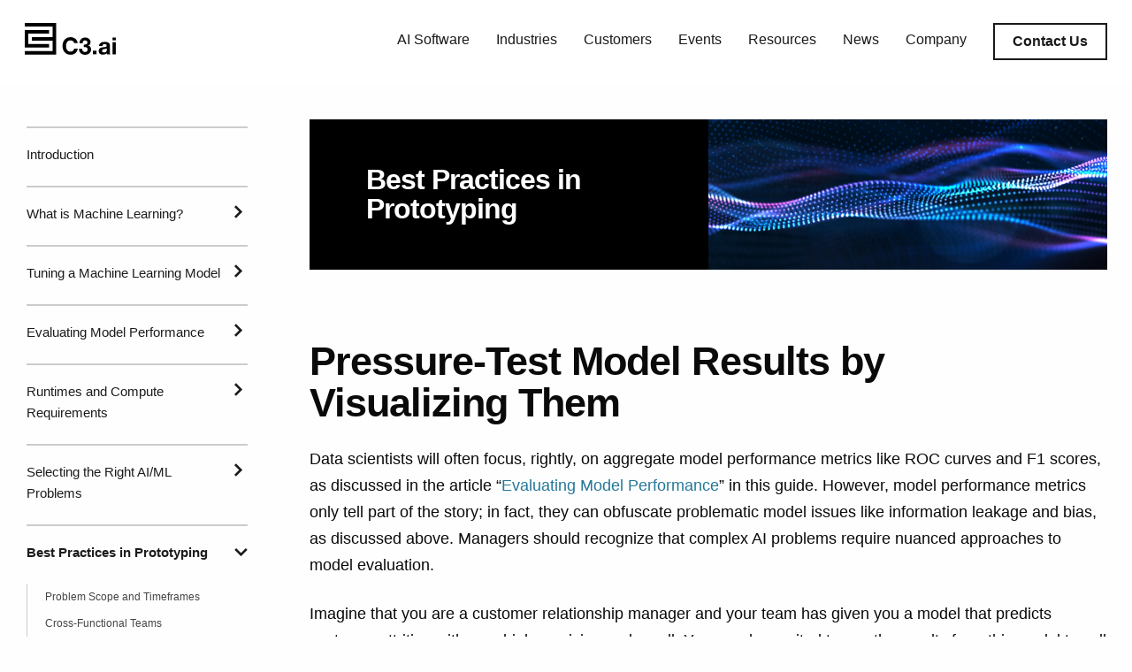

--- FILE ---
content_type: text/html; charset=UTF-8
request_url: https://c3.ai/introduction-what-is-machine-learning/pressure-test-model-results-by-visualizing-them/
body_size: 38797
content:

<!doctype html>

  <html class="no-js"  lang="en-US">

	<head>
		<meta charset="utf-8">
		
		<!-- Force IE to use the latest rendering engine available -->
		<meta http-equiv="X-UA-Compatible" content="IE=edge"><script type="text/javascript">(window.NREUM||(NREUM={})).init={ajax:{deny_list:["bam.nr-data.net"]},feature_flags:["soft_nav"]};(window.NREUM||(NREUM={})).loader_config={licenseKey:"9a94a75182",applicationID:"423488633",browserID:"423490643"};;/*! For license information please see nr-loader-rum-1.308.0.min.js.LICENSE.txt */
(()=>{var e,t,r={163:(e,t,r)=>{"use strict";r.d(t,{j:()=>E});var n=r(384),i=r(1741);var a=r(2555);r(860).K7.genericEvents;const s="experimental.resources",o="register",c=e=>{if(!e||"string"!=typeof e)return!1;try{document.createDocumentFragment().querySelector(e)}catch{return!1}return!0};var d=r(2614),u=r(944),l=r(8122);const f="[data-nr-mask]",g=e=>(0,l.a)(e,(()=>{const e={feature_flags:[],experimental:{allow_registered_children:!1,resources:!1},mask_selector:"*",block_selector:"[data-nr-block]",mask_input_options:{color:!1,date:!1,"datetime-local":!1,email:!1,month:!1,number:!1,range:!1,search:!1,tel:!1,text:!1,time:!1,url:!1,week:!1,textarea:!1,select:!1,password:!0}};return{ajax:{deny_list:void 0,block_internal:!0,enabled:!0,autoStart:!0},api:{get allow_registered_children(){return e.feature_flags.includes(o)||e.experimental.allow_registered_children},set allow_registered_children(t){e.experimental.allow_registered_children=t},duplicate_registered_data:!1},browser_consent_mode:{enabled:!1},distributed_tracing:{enabled:void 0,exclude_newrelic_header:void 0,cors_use_newrelic_header:void 0,cors_use_tracecontext_headers:void 0,allowed_origins:void 0},get feature_flags(){return e.feature_flags},set feature_flags(t){e.feature_flags=t},generic_events:{enabled:!0,autoStart:!0},harvest:{interval:30},jserrors:{enabled:!0,autoStart:!0},logging:{enabled:!0,autoStart:!0},metrics:{enabled:!0,autoStart:!0},obfuscate:void 0,page_action:{enabled:!0},page_view_event:{enabled:!0,autoStart:!0},page_view_timing:{enabled:!0,autoStart:!0},performance:{capture_marks:!1,capture_measures:!1,capture_detail:!0,resources:{get enabled(){return e.feature_flags.includes(s)||e.experimental.resources},set enabled(t){e.experimental.resources=t},asset_types:[],first_party_domains:[],ignore_newrelic:!0}},privacy:{cookies_enabled:!0},proxy:{assets:void 0,beacon:void 0},session:{expiresMs:d.wk,inactiveMs:d.BB},session_replay:{autoStart:!0,enabled:!1,preload:!1,sampling_rate:10,error_sampling_rate:100,collect_fonts:!1,inline_images:!1,fix_stylesheets:!0,mask_all_inputs:!0,get mask_text_selector(){return e.mask_selector},set mask_text_selector(t){c(t)?e.mask_selector="".concat(t,",").concat(f):""===t||null===t?e.mask_selector=f:(0,u.R)(5,t)},get block_class(){return"nr-block"},get ignore_class(){return"nr-ignore"},get mask_text_class(){return"nr-mask"},get block_selector(){return e.block_selector},set block_selector(t){c(t)?e.block_selector+=",".concat(t):""!==t&&(0,u.R)(6,t)},get mask_input_options(){return e.mask_input_options},set mask_input_options(t){t&&"object"==typeof t?e.mask_input_options={...t,password:!0}:(0,u.R)(7,t)}},session_trace:{enabled:!0,autoStart:!0},soft_navigations:{enabled:!0,autoStart:!0},spa:{enabled:!0,autoStart:!0},ssl:void 0,user_actions:{enabled:!0,elementAttributes:["id","className","tagName","type"]}}})());var p=r(6154),m=r(9324);let h=0;const v={buildEnv:m.F3,distMethod:m.Xs,version:m.xv,originTime:p.WN},b={consented:!1},y={appMetadata:{},get consented(){return this.session?.state?.consent||b.consented},set consented(e){b.consented=e},customTransaction:void 0,denyList:void 0,disabled:!1,harvester:void 0,isolatedBacklog:!1,isRecording:!1,loaderType:void 0,maxBytes:3e4,obfuscator:void 0,onerror:void 0,ptid:void 0,releaseIds:{},session:void 0,timeKeeper:void 0,registeredEntities:[],jsAttributesMetadata:{bytes:0},get harvestCount(){return++h}},_=e=>{const t=(0,l.a)(e,y),r=Object.keys(v).reduce((e,t)=>(e[t]={value:v[t],writable:!1,configurable:!0,enumerable:!0},e),{});return Object.defineProperties(t,r)};var w=r(5701);const x=e=>{const t=e.startsWith("http");e+="/",r.p=t?e:"https://"+e};var R=r(7836),k=r(3241);const A={accountID:void 0,trustKey:void 0,agentID:void 0,licenseKey:void 0,applicationID:void 0,xpid:void 0},S=e=>(0,l.a)(e,A),T=new Set;function E(e,t={},r,s){let{init:o,info:c,loader_config:d,runtime:u={},exposed:l=!0}=t;if(!c){const e=(0,n.pV)();o=e.init,c=e.info,d=e.loader_config}e.init=g(o||{}),e.loader_config=S(d||{}),c.jsAttributes??={},p.bv&&(c.jsAttributes.isWorker=!0),e.info=(0,a.D)(c);const f=e.init,m=[c.beacon,c.errorBeacon];T.has(e.agentIdentifier)||(f.proxy.assets&&(x(f.proxy.assets),m.push(f.proxy.assets)),f.proxy.beacon&&m.push(f.proxy.beacon),e.beacons=[...m],function(e){const t=(0,n.pV)();Object.getOwnPropertyNames(i.W.prototype).forEach(r=>{const n=i.W.prototype[r];if("function"!=typeof n||"constructor"===n)return;let a=t[r];e[r]&&!1!==e.exposed&&"micro-agent"!==e.runtime?.loaderType&&(t[r]=(...t)=>{const n=e[r](...t);return a?a(...t):n})})}(e),(0,n.US)("activatedFeatures",w.B)),u.denyList=[...f.ajax.deny_list||[],...f.ajax.block_internal?m:[]],u.ptid=e.agentIdentifier,u.loaderType=r,e.runtime=_(u),T.has(e.agentIdentifier)||(e.ee=R.ee.get(e.agentIdentifier),e.exposed=l,(0,k.W)({agentIdentifier:e.agentIdentifier,drained:!!w.B?.[e.agentIdentifier],type:"lifecycle",name:"initialize",feature:void 0,data:e.config})),T.add(e.agentIdentifier)}},384:(e,t,r)=>{"use strict";r.d(t,{NT:()=>s,US:()=>u,Zm:()=>o,bQ:()=>d,dV:()=>c,pV:()=>l});var n=r(6154),i=r(1863),a=r(1910);const s={beacon:"bam.nr-data.net",errorBeacon:"bam.nr-data.net"};function o(){return n.gm.NREUM||(n.gm.NREUM={}),void 0===n.gm.newrelic&&(n.gm.newrelic=n.gm.NREUM),n.gm.NREUM}function c(){let e=o();return e.o||(e.o={ST:n.gm.setTimeout,SI:n.gm.setImmediate||n.gm.setInterval,CT:n.gm.clearTimeout,XHR:n.gm.XMLHttpRequest,REQ:n.gm.Request,EV:n.gm.Event,PR:n.gm.Promise,MO:n.gm.MutationObserver,FETCH:n.gm.fetch,WS:n.gm.WebSocket},(0,a.i)(...Object.values(e.o))),e}function d(e,t){let r=o();r.initializedAgents??={},t.initializedAt={ms:(0,i.t)(),date:new Date},r.initializedAgents[e]=t}function u(e,t){o()[e]=t}function l(){return function(){let e=o();const t=e.info||{};e.info={beacon:s.beacon,errorBeacon:s.errorBeacon,...t}}(),function(){let e=o();const t=e.init||{};e.init={...t}}(),c(),function(){let e=o();const t=e.loader_config||{};e.loader_config={...t}}(),o()}},782:(e,t,r)=>{"use strict";r.d(t,{T:()=>n});const n=r(860).K7.pageViewTiming},860:(e,t,r)=>{"use strict";r.d(t,{$J:()=>u,K7:()=>c,P3:()=>d,XX:()=>i,Yy:()=>o,df:()=>a,qY:()=>n,v4:()=>s});const n="events",i="jserrors",a="browser/blobs",s="rum",o="browser/logs",c={ajax:"ajax",genericEvents:"generic_events",jserrors:i,logging:"logging",metrics:"metrics",pageAction:"page_action",pageViewEvent:"page_view_event",pageViewTiming:"page_view_timing",sessionReplay:"session_replay",sessionTrace:"session_trace",softNav:"soft_navigations",spa:"spa"},d={[c.pageViewEvent]:1,[c.pageViewTiming]:2,[c.metrics]:3,[c.jserrors]:4,[c.spa]:5,[c.ajax]:6,[c.sessionTrace]:7,[c.softNav]:8,[c.sessionReplay]:9,[c.logging]:10,[c.genericEvents]:11},u={[c.pageViewEvent]:s,[c.pageViewTiming]:n,[c.ajax]:n,[c.spa]:n,[c.softNav]:n,[c.metrics]:i,[c.jserrors]:i,[c.sessionTrace]:a,[c.sessionReplay]:a,[c.logging]:o,[c.genericEvents]:"ins"}},944:(e,t,r)=>{"use strict";r.d(t,{R:()=>i});var n=r(3241);function i(e,t){"function"==typeof console.debug&&(console.debug("New Relic Warning: https://github.com/newrelic/newrelic-browser-agent/blob/main/docs/warning-codes.md#".concat(e),t),(0,n.W)({agentIdentifier:null,drained:null,type:"data",name:"warn",feature:"warn",data:{code:e,secondary:t}}))}},1687:(e,t,r)=>{"use strict";r.d(t,{Ak:()=>d,Ze:()=>f,x3:()=>u});var n=r(3241),i=r(7836),a=r(3606),s=r(860),o=r(2646);const c={};function d(e,t){const r={staged:!1,priority:s.P3[t]||0};l(e),c[e].get(t)||c[e].set(t,r)}function u(e,t){e&&c[e]&&(c[e].get(t)&&c[e].delete(t),p(e,t,!1),c[e].size&&g(e))}function l(e){if(!e)throw new Error("agentIdentifier required");c[e]||(c[e]=new Map)}function f(e="",t="feature",r=!1){if(l(e),!e||!c[e].get(t)||r)return p(e,t);c[e].get(t).staged=!0,g(e)}function g(e){const t=Array.from(c[e]);t.every(([e,t])=>t.staged)&&(t.sort((e,t)=>e[1].priority-t[1].priority),t.forEach(([t])=>{c[e].delete(t),p(e,t)}))}function p(e,t,r=!0){const s=e?i.ee.get(e):i.ee,c=a.i.handlers;if(!s.aborted&&s.backlog&&c){if((0,n.W)({agentIdentifier:e,type:"lifecycle",name:"drain",feature:t}),r){const e=s.backlog[t],r=c[t];if(r){for(let t=0;e&&t<e.length;++t)m(e[t],r);Object.entries(r).forEach(([e,t])=>{Object.values(t||{}).forEach(t=>{t[0]?.on&&t[0]?.context()instanceof o.y&&t[0].on(e,t[1])})})}}s.isolatedBacklog||delete c[t],s.backlog[t]=null,s.emit("drain-"+t,[])}}function m(e,t){var r=e[1];Object.values(t[r]||{}).forEach(t=>{var r=e[0];if(t[0]===r){var n=t[1],i=e[3],a=e[2];n.apply(i,a)}})}},1738:(e,t,r)=>{"use strict";r.d(t,{U:()=>g,Y:()=>f});var n=r(3241),i=r(9908),a=r(1863),s=r(944),o=r(5701),c=r(3969),d=r(8362),u=r(860),l=r(4261);function f(e,t,r,a){const f=a||r;!f||f[e]&&f[e]!==d.d.prototype[e]||(f[e]=function(){(0,i.p)(c.xV,["API/"+e+"/called"],void 0,u.K7.metrics,r.ee),(0,n.W)({agentIdentifier:r.agentIdentifier,drained:!!o.B?.[r.agentIdentifier],type:"data",name:"api",feature:l.Pl+e,data:{}});try{return t.apply(this,arguments)}catch(e){(0,s.R)(23,e)}})}function g(e,t,r,n,s){const o=e.info;null===r?delete o.jsAttributes[t]:o.jsAttributes[t]=r,(s||null===r)&&(0,i.p)(l.Pl+n,[(0,a.t)(),t,r],void 0,"session",e.ee)}},1741:(e,t,r)=>{"use strict";r.d(t,{W:()=>a});var n=r(944),i=r(4261);class a{#e(e,...t){if(this[e]!==a.prototype[e])return this[e](...t);(0,n.R)(35,e)}addPageAction(e,t){return this.#e(i.hG,e,t)}register(e){return this.#e(i.eY,e)}recordCustomEvent(e,t){return this.#e(i.fF,e,t)}setPageViewName(e,t){return this.#e(i.Fw,e,t)}setCustomAttribute(e,t,r){return this.#e(i.cD,e,t,r)}noticeError(e,t){return this.#e(i.o5,e,t)}setUserId(e,t=!1){return this.#e(i.Dl,e,t)}setApplicationVersion(e){return this.#e(i.nb,e)}setErrorHandler(e){return this.#e(i.bt,e)}addRelease(e,t){return this.#e(i.k6,e,t)}log(e,t){return this.#e(i.$9,e,t)}start(){return this.#e(i.d3)}finished(e){return this.#e(i.BL,e)}recordReplay(){return this.#e(i.CH)}pauseReplay(){return this.#e(i.Tb)}addToTrace(e){return this.#e(i.U2,e)}setCurrentRouteName(e){return this.#e(i.PA,e)}interaction(e){return this.#e(i.dT,e)}wrapLogger(e,t,r){return this.#e(i.Wb,e,t,r)}measure(e,t){return this.#e(i.V1,e,t)}consent(e){return this.#e(i.Pv,e)}}},1863:(e,t,r)=>{"use strict";function n(){return Math.floor(performance.now())}r.d(t,{t:()=>n})},1910:(e,t,r)=>{"use strict";r.d(t,{i:()=>a});var n=r(944);const i=new Map;function a(...e){return e.every(e=>{if(i.has(e))return i.get(e);const t="function"==typeof e?e.toString():"",r=t.includes("[native code]"),a=t.includes("nrWrapper");return r||a||(0,n.R)(64,e?.name||t),i.set(e,r),r})}},2555:(e,t,r)=>{"use strict";r.d(t,{D:()=>o,f:()=>s});var n=r(384),i=r(8122);const a={beacon:n.NT.beacon,errorBeacon:n.NT.errorBeacon,licenseKey:void 0,applicationID:void 0,sa:void 0,queueTime:void 0,applicationTime:void 0,ttGuid:void 0,user:void 0,account:void 0,product:void 0,extra:void 0,jsAttributes:{},userAttributes:void 0,atts:void 0,transactionName:void 0,tNamePlain:void 0};function s(e){try{return!!e.licenseKey&&!!e.errorBeacon&&!!e.applicationID}catch(e){return!1}}const o=e=>(0,i.a)(e,a)},2614:(e,t,r)=>{"use strict";r.d(t,{BB:()=>s,H3:()=>n,g:()=>d,iL:()=>c,tS:()=>o,uh:()=>i,wk:()=>a});const n="NRBA",i="SESSION",a=144e5,s=18e5,o={STARTED:"session-started",PAUSE:"session-pause",RESET:"session-reset",RESUME:"session-resume",UPDATE:"session-update"},c={SAME_TAB:"same-tab",CROSS_TAB:"cross-tab"},d={OFF:0,FULL:1,ERROR:2}},2646:(e,t,r)=>{"use strict";r.d(t,{y:()=>n});class n{constructor(e){this.contextId=e}}},2843:(e,t,r)=>{"use strict";r.d(t,{G:()=>a,u:()=>i});var n=r(3878);function i(e,t=!1,r,i){(0,n.DD)("visibilitychange",function(){if(t)return void("hidden"===document.visibilityState&&e());e(document.visibilityState)},r,i)}function a(e,t,r){(0,n.sp)("pagehide",e,t,r)}},3241:(e,t,r)=>{"use strict";r.d(t,{W:()=>a});var n=r(6154);const i="newrelic";function a(e={}){try{n.gm.dispatchEvent(new CustomEvent(i,{detail:e}))}catch(e){}}},3606:(e,t,r)=>{"use strict";r.d(t,{i:()=>a});var n=r(9908);a.on=s;var i=a.handlers={};function a(e,t,r,a){s(a||n.d,i,e,t,r)}function s(e,t,r,i,a){a||(a="feature"),e||(e=n.d);var s=t[a]=t[a]||{};(s[r]=s[r]||[]).push([e,i])}},3878:(e,t,r)=>{"use strict";function n(e,t){return{capture:e,passive:!1,signal:t}}function i(e,t,r=!1,i){window.addEventListener(e,t,n(r,i))}function a(e,t,r=!1,i){document.addEventListener(e,t,n(r,i))}r.d(t,{DD:()=>a,jT:()=>n,sp:()=>i})},3969:(e,t,r)=>{"use strict";r.d(t,{TZ:()=>n,XG:()=>o,rs:()=>i,xV:()=>s,z_:()=>a});const n=r(860).K7.metrics,i="sm",a="cm",s="storeSupportabilityMetrics",o="storeEventMetrics"},4234:(e,t,r)=>{"use strict";r.d(t,{W:()=>a});var n=r(7836),i=r(1687);class a{constructor(e,t){this.agentIdentifier=e,this.ee=n.ee.get(e),this.featureName=t,this.blocked=!1}deregisterDrain(){(0,i.x3)(this.agentIdentifier,this.featureName)}}},4261:(e,t,r)=>{"use strict";r.d(t,{$9:()=>d,BL:()=>o,CH:()=>g,Dl:()=>_,Fw:()=>y,PA:()=>h,Pl:()=>n,Pv:()=>k,Tb:()=>l,U2:()=>a,V1:()=>R,Wb:()=>x,bt:()=>b,cD:()=>v,d3:()=>w,dT:()=>c,eY:()=>p,fF:()=>f,hG:()=>i,k6:()=>s,nb:()=>m,o5:()=>u});const n="api-",i="addPageAction",a="addToTrace",s="addRelease",o="finished",c="interaction",d="log",u="noticeError",l="pauseReplay",f="recordCustomEvent",g="recordReplay",p="register",m="setApplicationVersion",h="setCurrentRouteName",v="setCustomAttribute",b="setErrorHandler",y="setPageViewName",_="setUserId",w="start",x="wrapLogger",R="measure",k="consent"},5289:(e,t,r)=>{"use strict";r.d(t,{GG:()=>s,Qr:()=>c,sB:()=>o});var n=r(3878),i=r(6389);function a(){return"undefined"==typeof document||"complete"===document.readyState}function s(e,t){if(a())return e();const r=(0,i.J)(e),s=setInterval(()=>{a()&&(clearInterval(s),r())},500);(0,n.sp)("load",r,t)}function o(e){if(a())return e();(0,n.DD)("DOMContentLoaded",e)}function c(e){if(a())return e();(0,n.sp)("popstate",e)}},5607:(e,t,r)=>{"use strict";r.d(t,{W:()=>n});const n=(0,r(9566).bz)()},5701:(e,t,r)=>{"use strict";r.d(t,{B:()=>a,t:()=>s});var n=r(3241);const i=new Set,a={};function s(e,t){const r=t.agentIdentifier;a[r]??={},e&&"object"==typeof e&&(i.has(r)||(t.ee.emit("rumresp",[e]),a[r]=e,i.add(r),(0,n.W)({agentIdentifier:r,loaded:!0,drained:!0,type:"lifecycle",name:"load",feature:void 0,data:e})))}},6154:(e,t,r)=>{"use strict";r.d(t,{OF:()=>c,RI:()=>i,WN:()=>u,bv:()=>a,eN:()=>l,gm:()=>s,mw:()=>o,sb:()=>d});var n=r(1863);const i="undefined"!=typeof window&&!!window.document,a="undefined"!=typeof WorkerGlobalScope&&("undefined"!=typeof self&&self instanceof WorkerGlobalScope&&self.navigator instanceof WorkerNavigator||"undefined"!=typeof globalThis&&globalThis instanceof WorkerGlobalScope&&globalThis.navigator instanceof WorkerNavigator),s=i?window:"undefined"!=typeof WorkerGlobalScope&&("undefined"!=typeof self&&self instanceof WorkerGlobalScope&&self||"undefined"!=typeof globalThis&&globalThis instanceof WorkerGlobalScope&&globalThis),o=Boolean("hidden"===s?.document?.visibilityState),c=/iPad|iPhone|iPod/.test(s.navigator?.userAgent),d=c&&"undefined"==typeof SharedWorker,u=((()=>{const e=s.navigator?.userAgent?.match(/Firefox[/\s](\d+\.\d+)/);Array.isArray(e)&&e.length>=2&&e[1]})(),Date.now()-(0,n.t)()),l=()=>"undefined"!=typeof PerformanceNavigationTiming&&s?.performance?.getEntriesByType("navigation")?.[0]?.responseStart},6389:(e,t,r)=>{"use strict";function n(e,t=500,r={}){const n=r?.leading||!1;let i;return(...r)=>{n&&void 0===i&&(e.apply(this,r),i=setTimeout(()=>{i=clearTimeout(i)},t)),n||(clearTimeout(i),i=setTimeout(()=>{e.apply(this,r)},t))}}function i(e){let t=!1;return(...r)=>{t||(t=!0,e.apply(this,r))}}r.d(t,{J:()=>i,s:()=>n})},6630:(e,t,r)=>{"use strict";r.d(t,{T:()=>n});const n=r(860).K7.pageViewEvent},7699:(e,t,r)=>{"use strict";r.d(t,{It:()=>a,KC:()=>o,No:()=>i,qh:()=>s});var n=r(860);const i=16e3,a=1e6,s="SESSION_ERROR",o={[n.K7.logging]:!0,[n.K7.genericEvents]:!1,[n.K7.jserrors]:!1,[n.K7.ajax]:!1}},7836:(e,t,r)=>{"use strict";r.d(t,{P:()=>o,ee:()=>c});var n=r(384),i=r(8990),a=r(2646),s=r(5607);const o="nr@context:".concat(s.W),c=function e(t,r){var n={},s={},u={},l=!1;try{l=16===r.length&&d.initializedAgents?.[r]?.runtime.isolatedBacklog}catch(e){}var f={on:p,addEventListener:p,removeEventListener:function(e,t){var r=n[e];if(!r)return;for(var i=0;i<r.length;i++)r[i]===t&&r.splice(i,1)},emit:function(e,r,n,i,a){!1!==a&&(a=!0);if(c.aborted&&!i)return;t&&a&&t.emit(e,r,n);var o=g(n);m(e).forEach(e=>{e.apply(o,r)});var d=v()[s[e]];d&&d.push([f,e,r,o]);return o},get:h,listeners:m,context:g,buffer:function(e,t){const r=v();if(t=t||"feature",f.aborted)return;Object.entries(e||{}).forEach(([e,n])=>{s[n]=t,t in r||(r[t]=[])})},abort:function(){f._aborted=!0,Object.keys(f.backlog).forEach(e=>{delete f.backlog[e]})},isBuffering:function(e){return!!v()[s[e]]},debugId:r,backlog:l?{}:t&&"object"==typeof t.backlog?t.backlog:{},isolatedBacklog:l};return Object.defineProperty(f,"aborted",{get:()=>{let e=f._aborted||!1;return e||(t&&(e=t.aborted),e)}}),f;function g(e){return e&&e instanceof a.y?e:e?(0,i.I)(e,o,()=>new a.y(o)):new a.y(o)}function p(e,t){n[e]=m(e).concat(t)}function m(e){return n[e]||[]}function h(t){return u[t]=u[t]||e(f,t)}function v(){return f.backlog}}(void 0,"globalEE"),d=(0,n.Zm)();d.ee||(d.ee=c)},8122:(e,t,r)=>{"use strict";r.d(t,{a:()=>i});var n=r(944);function i(e,t){try{if(!e||"object"!=typeof e)return(0,n.R)(3);if(!t||"object"!=typeof t)return(0,n.R)(4);const r=Object.create(Object.getPrototypeOf(t),Object.getOwnPropertyDescriptors(t)),a=0===Object.keys(r).length?e:r;for(let s in a)if(void 0!==e[s])try{if(null===e[s]){r[s]=null;continue}Array.isArray(e[s])&&Array.isArray(t[s])?r[s]=Array.from(new Set([...e[s],...t[s]])):"object"==typeof e[s]&&"object"==typeof t[s]?r[s]=i(e[s],t[s]):r[s]=e[s]}catch(e){r[s]||(0,n.R)(1,e)}return r}catch(e){(0,n.R)(2,e)}}},8362:(e,t,r)=>{"use strict";r.d(t,{d:()=>a});var n=r(9566),i=r(1741);class a extends i.W{agentIdentifier=(0,n.LA)(16)}},8374:(e,t,r)=>{r.nc=(()=>{try{return document?.currentScript?.nonce}catch(e){}return""})()},8990:(e,t,r)=>{"use strict";r.d(t,{I:()=>i});var n=Object.prototype.hasOwnProperty;function i(e,t,r){if(n.call(e,t))return e[t];var i=r();if(Object.defineProperty&&Object.keys)try{return Object.defineProperty(e,t,{value:i,writable:!0,enumerable:!1}),i}catch(e){}return e[t]=i,i}},9324:(e,t,r)=>{"use strict";r.d(t,{F3:()=>i,Xs:()=>a,xv:()=>n});const n="1.308.0",i="PROD",a="CDN"},9566:(e,t,r)=>{"use strict";r.d(t,{LA:()=>o,bz:()=>s});var n=r(6154);const i="xxxxxxxx-xxxx-4xxx-yxxx-xxxxxxxxxxxx";function a(e,t){return e?15&e[t]:16*Math.random()|0}function s(){const e=n.gm?.crypto||n.gm?.msCrypto;let t,r=0;return e&&e.getRandomValues&&(t=e.getRandomValues(new Uint8Array(30))),i.split("").map(e=>"x"===e?a(t,r++).toString(16):"y"===e?(3&a()|8).toString(16):e).join("")}function o(e){const t=n.gm?.crypto||n.gm?.msCrypto;let r,i=0;t&&t.getRandomValues&&(r=t.getRandomValues(new Uint8Array(e)));const s=[];for(var o=0;o<e;o++)s.push(a(r,i++).toString(16));return s.join("")}},9908:(e,t,r)=>{"use strict";r.d(t,{d:()=>n,p:()=>i});var n=r(7836).ee.get("handle");function i(e,t,r,i,a){a?(a.buffer([e],i),a.emit(e,t,r)):(n.buffer([e],i),n.emit(e,t,r))}}},n={};function i(e){var t=n[e];if(void 0!==t)return t.exports;var a=n[e]={exports:{}};return r[e](a,a.exports,i),a.exports}i.m=r,i.d=(e,t)=>{for(var r in t)i.o(t,r)&&!i.o(e,r)&&Object.defineProperty(e,r,{enumerable:!0,get:t[r]})},i.f={},i.e=e=>Promise.all(Object.keys(i.f).reduce((t,r)=>(i.f[r](e,t),t),[])),i.u=e=>"nr-rum-1.308.0.min.js",i.o=(e,t)=>Object.prototype.hasOwnProperty.call(e,t),e={},t="NRBA-1.308.0.PROD:",i.l=(r,n,a,s)=>{if(e[r])e[r].push(n);else{var o,c;if(void 0!==a)for(var d=document.getElementsByTagName("script"),u=0;u<d.length;u++){var l=d[u];if(l.getAttribute("src")==r||l.getAttribute("data-webpack")==t+a){o=l;break}}if(!o){c=!0;var f={296:"sha512-+MIMDsOcckGXa1EdWHqFNv7P+JUkd5kQwCBr3KE6uCvnsBNUrdSt4a/3/L4j4TxtnaMNjHpza2/erNQbpacJQA=="};(o=document.createElement("script")).charset="utf-8",i.nc&&o.setAttribute("nonce",i.nc),o.setAttribute("data-webpack",t+a),o.src=r,0!==o.src.indexOf(window.location.origin+"/")&&(o.crossOrigin="anonymous"),f[s]&&(o.integrity=f[s])}e[r]=[n];var g=(t,n)=>{o.onerror=o.onload=null,clearTimeout(p);var i=e[r];if(delete e[r],o.parentNode&&o.parentNode.removeChild(o),i&&i.forEach(e=>e(n)),t)return t(n)},p=setTimeout(g.bind(null,void 0,{type:"timeout",target:o}),12e4);o.onerror=g.bind(null,o.onerror),o.onload=g.bind(null,o.onload),c&&document.head.appendChild(o)}},i.r=e=>{"undefined"!=typeof Symbol&&Symbol.toStringTag&&Object.defineProperty(e,Symbol.toStringTag,{value:"Module"}),Object.defineProperty(e,"__esModule",{value:!0})},i.p="https://js-agent.newrelic.com/",(()=>{var e={374:0,840:0};i.f.j=(t,r)=>{var n=i.o(e,t)?e[t]:void 0;if(0!==n)if(n)r.push(n[2]);else{var a=new Promise((r,i)=>n=e[t]=[r,i]);r.push(n[2]=a);var s=i.p+i.u(t),o=new Error;i.l(s,r=>{if(i.o(e,t)&&(0!==(n=e[t])&&(e[t]=void 0),n)){var a=r&&("load"===r.type?"missing":r.type),s=r&&r.target&&r.target.src;o.message="Loading chunk "+t+" failed: ("+a+": "+s+")",o.name="ChunkLoadError",o.type=a,o.request=s,n[1](o)}},"chunk-"+t,t)}};var t=(t,r)=>{var n,a,[s,o,c]=r,d=0;if(s.some(t=>0!==e[t])){for(n in o)i.o(o,n)&&(i.m[n]=o[n]);if(c)c(i)}for(t&&t(r);d<s.length;d++)a=s[d],i.o(e,a)&&e[a]&&e[a][0](),e[a]=0},r=self["webpackChunk:NRBA-1.308.0.PROD"]=self["webpackChunk:NRBA-1.308.0.PROD"]||[];r.forEach(t.bind(null,0)),r.push=t.bind(null,r.push.bind(r))})(),(()=>{"use strict";i(8374);var e=i(8362),t=i(860);const r=Object.values(t.K7);var n=i(163);var a=i(9908),s=i(1863),o=i(4261),c=i(1738);var d=i(1687),u=i(4234),l=i(5289),f=i(6154),g=i(944),p=i(384);const m=e=>f.RI&&!0===e?.privacy.cookies_enabled;function h(e){return!!(0,p.dV)().o.MO&&m(e)&&!0===e?.session_trace.enabled}var v=i(6389),b=i(7699);class y extends u.W{constructor(e,t){super(e.agentIdentifier,t),this.agentRef=e,this.abortHandler=void 0,this.featAggregate=void 0,this.loadedSuccessfully=void 0,this.onAggregateImported=new Promise(e=>{this.loadedSuccessfully=e}),this.deferred=Promise.resolve(),!1===e.init[this.featureName].autoStart?this.deferred=new Promise((t,r)=>{this.ee.on("manual-start-all",(0,v.J)(()=>{(0,d.Ak)(e.agentIdentifier,this.featureName),t()}))}):(0,d.Ak)(e.agentIdentifier,t)}importAggregator(e,t,r={}){if(this.featAggregate)return;const n=async()=>{let n;await this.deferred;try{if(m(e.init)){const{setupAgentSession:t}=await i.e(296).then(i.bind(i,3305));n=t(e)}}catch(e){(0,g.R)(20,e),this.ee.emit("internal-error",[e]),(0,a.p)(b.qh,[e],void 0,this.featureName,this.ee)}try{if(!this.#t(this.featureName,n,e.init))return(0,d.Ze)(this.agentIdentifier,this.featureName),void this.loadedSuccessfully(!1);const{Aggregate:i}=await t();this.featAggregate=new i(e,r),e.runtime.harvester.initializedAggregates.push(this.featAggregate),this.loadedSuccessfully(!0)}catch(e){(0,g.R)(34,e),this.abortHandler?.(),(0,d.Ze)(this.agentIdentifier,this.featureName,!0),this.loadedSuccessfully(!1),this.ee&&this.ee.abort()}};f.RI?(0,l.GG)(()=>n(),!0):n()}#t(e,r,n){if(this.blocked)return!1;switch(e){case t.K7.sessionReplay:return h(n)&&!!r;case t.K7.sessionTrace:return!!r;default:return!0}}}var _=i(6630),w=i(2614),x=i(3241);class R extends y{static featureName=_.T;constructor(e){var t;super(e,_.T),this.setupInspectionEvents(e.agentIdentifier),t=e,(0,c.Y)(o.Fw,function(e,r){"string"==typeof e&&("/"!==e.charAt(0)&&(e="/"+e),t.runtime.customTransaction=(r||"http://custom.transaction")+e,(0,a.p)(o.Pl+o.Fw,[(0,s.t)()],void 0,void 0,t.ee))},t),this.importAggregator(e,()=>i.e(296).then(i.bind(i,3943)))}setupInspectionEvents(e){const t=(t,r)=>{t&&(0,x.W)({agentIdentifier:e,timeStamp:t.timeStamp,loaded:"complete"===t.target.readyState,type:"window",name:r,data:t.target.location+""})};(0,l.sB)(e=>{t(e,"DOMContentLoaded")}),(0,l.GG)(e=>{t(e,"load")}),(0,l.Qr)(e=>{t(e,"navigate")}),this.ee.on(w.tS.UPDATE,(t,r)=>{(0,x.W)({agentIdentifier:e,type:"lifecycle",name:"session",data:r})})}}class k extends e.d{constructor(e){var t;(super(),f.gm)?(this.features={},(0,p.bQ)(this.agentIdentifier,this),this.desiredFeatures=new Set(e.features||[]),this.desiredFeatures.add(R),(0,n.j)(this,e,e.loaderType||"agent"),t=this,(0,c.Y)(o.cD,function(e,r,n=!1){if("string"==typeof e){if(["string","number","boolean"].includes(typeof r)||null===r)return(0,c.U)(t,e,r,o.cD,n);(0,g.R)(40,typeof r)}else(0,g.R)(39,typeof e)},t),function(e){(0,c.Y)(o.Dl,function(t,r=!1){if("string"!=typeof t&&null!==t)return void(0,g.R)(41,typeof t);const n=e.info.jsAttributes["enduser.id"];r&&null!=n&&n!==t?(0,a.p)(o.Pl+"setUserIdAndResetSession",[t],void 0,"session",e.ee):(0,c.U)(e,"enduser.id",t,o.Dl,!0)},e)}(this),function(e){(0,c.Y)(o.nb,function(t){if("string"==typeof t||null===t)return(0,c.U)(e,"application.version",t,o.nb,!1);(0,g.R)(42,typeof t)},e)}(this),function(e){(0,c.Y)(o.d3,function(){e.ee.emit("manual-start-all")},e)}(this),function(e){(0,c.Y)(o.Pv,function(t=!0){if("boolean"==typeof t){if((0,a.p)(o.Pl+o.Pv,[t],void 0,"session",e.ee),e.runtime.consented=t,t){const t=e.features.page_view_event;t.onAggregateImported.then(e=>{const r=t.featAggregate;e&&!r.sentRum&&r.sendRum()})}}else(0,g.R)(65,typeof t)},e)}(this),this.run()):(0,g.R)(21)}get config(){return{info:this.info,init:this.init,loader_config:this.loader_config,runtime:this.runtime}}get api(){return this}run(){try{const e=function(e){const t={};return r.forEach(r=>{t[r]=!!e[r]?.enabled}),t}(this.init),n=[...this.desiredFeatures];n.sort((e,r)=>t.P3[e.featureName]-t.P3[r.featureName]),n.forEach(r=>{if(!e[r.featureName]&&r.featureName!==t.K7.pageViewEvent)return;if(r.featureName===t.K7.spa)return void(0,g.R)(67);const n=function(e){switch(e){case t.K7.ajax:return[t.K7.jserrors];case t.K7.sessionTrace:return[t.K7.ajax,t.K7.pageViewEvent];case t.K7.sessionReplay:return[t.K7.sessionTrace];case t.K7.pageViewTiming:return[t.K7.pageViewEvent];default:return[]}}(r.featureName).filter(e=>!(e in this.features));n.length>0&&(0,g.R)(36,{targetFeature:r.featureName,missingDependencies:n}),this.features[r.featureName]=new r(this)})}catch(e){(0,g.R)(22,e);for(const e in this.features)this.features[e].abortHandler?.();const t=(0,p.Zm)();delete t.initializedAgents[this.agentIdentifier]?.features,delete this.sharedAggregator;return t.ee.get(this.agentIdentifier).abort(),!1}}}var A=i(2843),S=i(782);class T extends y{static featureName=S.T;constructor(e){super(e,S.T),f.RI&&((0,A.u)(()=>(0,a.p)("docHidden",[(0,s.t)()],void 0,S.T,this.ee),!0),(0,A.G)(()=>(0,a.p)("winPagehide",[(0,s.t)()],void 0,S.T,this.ee)),this.importAggregator(e,()=>i.e(296).then(i.bind(i,2117))))}}var E=i(3969);class I extends y{static featureName=E.TZ;constructor(e){super(e,E.TZ),f.RI&&document.addEventListener("securitypolicyviolation",e=>{(0,a.p)(E.xV,["Generic/CSPViolation/Detected"],void 0,this.featureName,this.ee)}),this.importAggregator(e,()=>i.e(296).then(i.bind(i,9623)))}}new k({features:[R,T,I],loaderType:"lite"})})()})();</script>

		<!-- Mobile Meta -->
		<meta name="viewport" content="width=device-width, initial-scale=1.0">
		<meta class="foundation-mq">

		<!-- Google Tag Manager -->
		<script>(function(w,d,s,l,i){w[l]=w[l]||[];w[l].push({'gtm.start':
		new Date().getTime(),event:'gtm.js'});var f=d.getElementsByTagName(s)[0],
		j=d.createElement(s),dl=l!='dataLayer'?'&l='+l:'';j.async=true;j.src=
		'https://www.googletagmanager.com/gtm.js?id='+i+dl;f.parentNode.insertBefore(j,f);
		})(window,document,'script','dataLayer','GTM-M4NKQ28');</script>
		<!-- End Google Tag Manager -->	

		<!-- If Site Icon isn't set in customizer -->
			
		<meta name='robots' content='index, follow, max-image-preview:large, max-snippet:-1, max-video-preview:-1' />
<script id="cookie-law-info-gcm-var-js">
var _ckyGcm = {"status":true,"default_settings":[{"analytics":"granted","advertisement":"granted","functional":"granted","necessary":"granted","ad_user_data":"granted","ad_personalization":"granted","regions":"All"}],"wait_for_update":2000,"url_passthrough":false,"ads_data_redaction":false}</script>
<script id="cookie-law-info-gcm-js" type="text/javascript" src="https://c3.ai/wp-content/plugins/cookie-law-info/lite/frontend/js/gcm.min.js"></script> <script id="cookieyes" type="text/javascript" src="https://cdn-cookieyes.com/client_data/d99230debb9c18c87d7b7350/script.js"></script>
	<!-- This site is optimized with the Yoast SEO plugin v26.5 - https://yoast.com/wordpress/plugins/seo/ -->
	<title>Pressure-Test Model Results by Visualizing Them</title>
	<meta name="description" content="Managers should recognize that complex AI problems require nuanced approaches to model evaluation." />
	<link rel="canonical" href="https://c3.ai/introduction-what-is-machine-learning/pressure-test-model-results-by-visualizing-them/" />
	<meta property="og:locale" content="en_US" />
	<meta property="og:type" content="article" />
	<meta property="og:title" content="Pressure-Test Model Results by Visualizing Them" />
	<meta property="og:description" content="Managers should recognize that complex AI problems require nuanced approaches to model evaluation." />
	<meta property="og:url" content="https://c3.ai/introduction-what-is-machine-learning/pressure-test-model-results-by-visualizing-them/" />
	<meta property="og:site_name" content="C3 AI" />
	<meta property="article:publisher" content="https://www.facebook.com/C3.ai.posts" />
	<meta property="article:modified_time" content="2021-04-21T19:53:34+00:00" />
	<meta property="og:image" content="https://c3.ai/wp-content/uploads/2021/03/iStock-1144238730-edit-1.jpg" />
	<meta property="og:image:width" content="1000" />
	<meta property="og:image:height" content="935" />
	<meta property="og:image:type" content="image/jpeg" />
	<meta name="twitter:card" content="summary_large_image" />
	<meta name="twitter:site" content="@C3_AI" />
	<script type="application/ld+json" class="yoast-schema-graph">{"@context":"https://schema.org","@graph":[{"@type":"WebPage","@id":"https://c3.ai/introduction-what-is-machine-learning/pressure-test-model-results-by-visualizing-them/","url":"https://c3.ai/introduction-what-is-machine-learning/pressure-test-model-results-by-visualizing-them/","name":"Pressure-Test Model Results by Visualizing Them","isPartOf":{"@id":"https://c3.ai/#website"},"primaryImageOfPage":{"@id":"https://c3.ai/introduction-what-is-machine-learning/pressure-test-model-results-by-visualizing-them/#primaryimage"},"image":{"@id":"https://c3.ai/introduction-what-is-machine-learning/pressure-test-model-results-by-visualizing-them/#primaryimage"},"thumbnailUrl":"https://c3.ai/wp-content/uploads/2021/03/iStock-1144238730-edit-1.jpg","datePublished":"2021-04-12T22:39:00+00:00","dateModified":"2021-04-21T19:53:34+00:00","description":"Managers should recognize that complex AI problems require nuanced approaches to model evaluation.","breadcrumb":{"@id":"https://c3.ai/introduction-what-is-machine-learning/pressure-test-model-results-by-visualizing-them/#breadcrumb"},"inLanguage":"en-US","potentialAction":[{"@type":"ReadAction","target":["https://c3.ai/introduction-what-is-machine-learning/pressure-test-model-results-by-visualizing-them/"]}]},{"@type":"ImageObject","inLanguage":"en-US","@id":"https://c3.ai/introduction-what-is-machine-learning/pressure-test-model-results-by-visualizing-them/#primaryimage","url":"https://c3.ai/wp-content/uploads/2021/03/iStock-1144238730-edit-1.jpg","contentUrl":"https://c3.ai/wp-content/uploads/2021/03/iStock-1144238730-edit-1.jpg","width":1000,"height":935},{"@type":"BreadcrumbList","@id":"https://c3.ai/introduction-what-is-machine-learning/pressure-test-model-results-by-visualizing-them/#breadcrumb","itemListElement":[{"@type":"ListItem","position":1,"name":"Home","item":"https://c3.ai/"},{"@type":"ListItem","position":2,"name":"Machine Learning","item":"https://c3.ai/introduction-what-is-machine-learning/"},{"@type":"ListItem","position":3,"name":"Pressure-Test Model Results by Visualizing Them"}]},{"@type":"WebSite","@id":"https://c3.ai/#website","url":"https://c3.ai/","name":"C3 AI","description":"","publisher":{"@id":"https://c3.ai/#organization"},"potentialAction":[{"@type":"SearchAction","target":{"@type":"EntryPoint","urlTemplate":"https://c3.ai/?s={search_term_string}"},"query-input":{"@type":"PropertyValueSpecification","valueRequired":true,"valueName":"search_term_string"}}],"inLanguage":"en-US"},{"@type":"Organization","@id":"https://c3.ai/#organization","name":"C3.ai","url":"https://c3.ai/","logo":{"@type":"ImageObject","inLanguage":"en-US","@id":"https://c3.ai/#/schema/logo/image/","url":"https://c3.ai/wp-content/uploads/2019/07/C3_Logo_500_black.jpg","contentUrl":"https://c3.ai/wp-content/uploads/2019/07/C3_Logo_500_black.jpg","width":500,"height":278,"caption":"C3.ai"},"image":{"@id":"https://c3.ai/#/schema/logo/image/"},"sameAs":["https://www.facebook.com/C3.ai.posts","https://x.com/C3_AI","https://www.linkedin.com/company/c3-ai/","https://www.youtube.com/channel/UCrG82oiDaJa5-43cdfMYY5w"]}]}</script>
	<!-- / Yoast SEO plugin. -->


<link rel='dns-prefetch' href='//cdnjs.cloudflare.com' />
<link rel="alternate" title="oEmbed (JSON)" type="application/json+oembed" href="https://c3.ai/wp-json/oembed/1.0/embed?url=https%3A%2F%2Fc3.ai%2Fintroduction-what-is-machine-learning%2Fpressure-test-model-results-by-visualizing-them%2F" />
<link rel="alternate" title="oEmbed (XML)" type="text/xml+oembed" href="https://c3.ai/wp-json/oembed/1.0/embed?url=https%3A%2F%2Fc3.ai%2Fintroduction-what-is-machine-learning%2Fpressure-test-model-results-by-visualizing-them%2F&#038;format=xml" />
<style id='wp-img-auto-sizes-contain-inline-css' type='text/css'>
img:is([sizes=auto i],[sizes^="auto," i]){contain-intrinsic-size:3000px 1500px}
/*# sourceURL=wp-img-auto-sizes-contain-inline-css */
</style>
<style id='wp-block-library-inline-css' type='text/css'>
:root{--wp-block-synced-color:#7a00df;--wp-block-synced-color--rgb:122,0,223;--wp-bound-block-color:var(--wp-block-synced-color);--wp-editor-canvas-background:#ddd;--wp-admin-theme-color:#007cba;--wp-admin-theme-color--rgb:0,124,186;--wp-admin-theme-color-darker-10:#006ba1;--wp-admin-theme-color-darker-10--rgb:0,107,160.5;--wp-admin-theme-color-darker-20:#005a87;--wp-admin-theme-color-darker-20--rgb:0,90,135;--wp-admin-border-width-focus:2px}@media (min-resolution:192dpi){:root{--wp-admin-border-width-focus:1.5px}}.wp-element-button{cursor:pointer}:root .has-very-light-gray-background-color{background-color:#eee}:root .has-very-dark-gray-background-color{background-color:#313131}:root .has-very-light-gray-color{color:#eee}:root .has-very-dark-gray-color{color:#313131}:root .has-vivid-green-cyan-to-vivid-cyan-blue-gradient-background{background:linear-gradient(135deg,#00d084,#0693e3)}:root .has-purple-crush-gradient-background{background:linear-gradient(135deg,#34e2e4,#4721fb 50%,#ab1dfe)}:root .has-hazy-dawn-gradient-background{background:linear-gradient(135deg,#faaca8,#dad0ec)}:root .has-subdued-olive-gradient-background{background:linear-gradient(135deg,#fafae1,#67a671)}:root .has-atomic-cream-gradient-background{background:linear-gradient(135deg,#fdd79a,#004a59)}:root .has-nightshade-gradient-background{background:linear-gradient(135deg,#330968,#31cdcf)}:root .has-midnight-gradient-background{background:linear-gradient(135deg,#020381,#2874fc)}:root{--wp--preset--font-size--normal:16px;--wp--preset--font-size--huge:42px}.has-regular-font-size{font-size:1em}.has-larger-font-size{font-size:2.625em}.has-normal-font-size{font-size:var(--wp--preset--font-size--normal)}.has-huge-font-size{font-size:var(--wp--preset--font-size--huge)}.has-text-align-center{text-align:center}.has-text-align-left{text-align:left}.has-text-align-right{text-align:right}.has-fit-text{white-space:nowrap!important}#end-resizable-editor-section{display:none}.aligncenter{clear:both}.items-justified-left{justify-content:flex-start}.items-justified-center{justify-content:center}.items-justified-right{justify-content:flex-end}.items-justified-space-between{justify-content:space-between}.screen-reader-text{border:0;clip-path:inset(50%);height:1px;margin:-1px;overflow:hidden;padding:0;position:absolute;width:1px;word-wrap:normal!important}.screen-reader-text:focus{background-color:#ddd;clip-path:none;color:#444;display:block;font-size:1em;height:auto;left:5px;line-height:normal;padding:15px 23px 14px;text-decoration:none;top:5px;width:auto;z-index:100000}html :where(.has-border-color){border-style:solid}html :where([style*=border-top-color]){border-top-style:solid}html :where([style*=border-right-color]){border-right-style:solid}html :where([style*=border-bottom-color]){border-bottom-style:solid}html :where([style*=border-left-color]){border-left-style:solid}html :where([style*=border-width]){border-style:solid}html :where([style*=border-top-width]){border-top-style:solid}html :where([style*=border-right-width]){border-right-style:solid}html :where([style*=border-bottom-width]){border-bottom-style:solid}html :where([style*=border-left-width]){border-left-style:solid}html :where(img[class*=wp-image-]){height:auto;max-width:100%}:where(figure){margin:0 0 1em}html :where(.is-position-sticky){--wp-admin--admin-bar--position-offset:var(--wp-admin--admin-bar--height,0px)}@media screen and (max-width:600px){html :where(.is-position-sticky){--wp-admin--admin-bar--position-offset:0px}}

/*# sourceURL=wp-block-library-inline-css */
</style><style id='global-styles-inline-css' type='text/css'>
:root{--wp--preset--aspect-ratio--square: 1;--wp--preset--aspect-ratio--4-3: 4/3;--wp--preset--aspect-ratio--3-4: 3/4;--wp--preset--aspect-ratio--3-2: 3/2;--wp--preset--aspect-ratio--2-3: 2/3;--wp--preset--aspect-ratio--16-9: 16/9;--wp--preset--aspect-ratio--9-16: 9/16;--wp--preset--color--black: #000000;--wp--preset--color--cyan-bluish-gray: #abb8c3;--wp--preset--color--white: #ffffff;--wp--preset--color--pale-pink: #f78da7;--wp--preset--color--vivid-red: #cf2e2e;--wp--preset--color--luminous-vivid-orange: #ff6900;--wp--preset--color--luminous-vivid-amber: #fcb900;--wp--preset--color--light-green-cyan: #7bdcb5;--wp--preset--color--vivid-green-cyan: #00d084;--wp--preset--color--pale-cyan-blue: #8ed1fc;--wp--preset--color--vivid-cyan-blue: #0693e3;--wp--preset--color--vivid-purple: #9b51e0;--wp--preset--gradient--vivid-cyan-blue-to-vivid-purple: linear-gradient(135deg,rgb(6,147,227) 0%,rgb(155,81,224) 100%);--wp--preset--gradient--light-green-cyan-to-vivid-green-cyan: linear-gradient(135deg,rgb(122,220,180) 0%,rgb(0,208,130) 100%);--wp--preset--gradient--luminous-vivid-amber-to-luminous-vivid-orange: linear-gradient(135deg,rgb(252,185,0) 0%,rgb(255,105,0) 100%);--wp--preset--gradient--luminous-vivid-orange-to-vivid-red: linear-gradient(135deg,rgb(255,105,0) 0%,rgb(207,46,46) 100%);--wp--preset--gradient--very-light-gray-to-cyan-bluish-gray: linear-gradient(135deg,rgb(238,238,238) 0%,rgb(169,184,195) 100%);--wp--preset--gradient--cool-to-warm-spectrum: linear-gradient(135deg,rgb(74,234,220) 0%,rgb(151,120,209) 20%,rgb(207,42,186) 40%,rgb(238,44,130) 60%,rgb(251,105,98) 80%,rgb(254,248,76) 100%);--wp--preset--gradient--blush-light-purple: linear-gradient(135deg,rgb(255,206,236) 0%,rgb(152,150,240) 100%);--wp--preset--gradient--blush-bordeaux: linear-gradient(135deg,rgb(254,205,165) 0%,rgb(254,45,45) 50%,rgb(107,0,62) 100%);--wp--preset--gradient--luminous-dusk: linear-gradient(135deg,rgb(255,203,112) 0%,rgb(199,81,192) 50%,rgb(65,88,208) 100%);--wp--preset--gradient--pale-ocean: linear-gradient(135deg,rgb(255,245,203) 0%,rgb(182,227,212) 50%,rgb(51,167,181) 100%);--wp--preset--gradient--electric-grass: linear-gradient(135deg,rgb(202,248,128) 0%,rgb(113,206,126) 100%);--wp--preset--gradient--midnight: linear-gradient(135deg,rgb(2,3,129) 0%,rgb(40,116,252) 100%);--wp--preset--font-size--small: 13px;--wp--preset--font-size--medium: 20px;--wp--preset--font-size--large: 36px;--wp--preset--font-size--x-large: 42px;--wp--preset--spacing--20: 0.44rem;--wp--preset--spacing--30: 0.67rem;--wp--preset--spacing--40: 1rem;--wp--preset--spacing--50: 1.5rem;--wp--preset--spacing--60: 2.25rem;--wp--preset--spacing--70: 3.38rem;--wp--preset--spacing--80: 5.06rem;--wp--preset--shadow--natural: 6px 6px 9px rgba(0, 0, 0, 0.2);--wp--preset--shadow--deep: 12px 12px 50px rgba(0, 0, 0, 0.4);--wp--preset--shadow--sharp: 6px 6px 0px rgba(0, 0, 0, 0.2);--wp--preset--shadow--outlined: 6px 6px 0px -3px rgb(255, 255, 255), 6px 6px rgb(0, 0, 0);--wp--preset--shadow--crisp: 6px 6px 0px rgb(0, 0, 0);}:where(.is-layout-flex){gap: 0.5em;}:where(.is-layout-grid){gap: 0.5em;}body .is-layout-flex{display: flex;}.is-layout-flex{flex-wrap: wrap;align-items: center;}.is-layout-flex > :is(*, div){margin: 0;}body .is-layout-grid{display: grid;}.is-layout-grid > :is(*, div){margin: 0;}:where(.wp-block-columns.is-layout-flex){gap: 2em;}:where(.wp-block-columns.is-layout-grid){gap: 2em;}:where(.wp-block-post-template.is-layout-flex){gap: 1.25em;}:where(.wp-block-post-template.is-layout-grid){gap: 1.25em;}.has-black-color{color: var(--wp--preset--color--black) !important;}.has-cyan-bluish-gray-color{color: var(--wp--preset--color--cyan-bluish-gray) !important;}.has-white-color{color: var(--wp--preset--color--white) !important;}.has-pale-pink-color{color: var(--wp--preset--color--pale-pink) !important;}.has-vivid-red-color{color: var(--wp--preset--color--vivid-red) !important;}.has-luminous-vivid-orange-color{color: var(--wp--preset--color--luminous-vivid-orange) !important;}.has-luminous-vivid-amber-color{color: var(--wp--preset--color--luminous-vivid-amber) !important;}.has-light-green-cyan-color{color: var(--wp--preset--color--light-green-cyan) !important;}.has-vivid-green-cyan-color{color: var(--wp--preset--color--vivid-green-cyan) !important;}.has-pale-cyan-blue-color{color: var(--wp--preset--color--pale-cyan-blue) !important;}.has-vivid-cyan-blue-color{color: var(--wp--preset--color--vivid-cyan-blue) !important;}.has-vivid-purple-color{color: var(--wp--preset--color--vivid-purple) !important;}.has-black-background-color{background-color: var(--wp--preset--color--black) !important;}.has-cyan-bluish-gray-background-color{background-color: var(--wp--preset--color--cyan-bluish-gray) !important;}.has-white-background-color{background-color: var(--wp--preset--color--white) !important;}.has-pale-pink-background-color{background-color: var(--wp--preset--color--pale-pink) !important;}.has-vivid-red-background-color{background-color: var(--wp--preset--color--vivid-red) !important;}.has-luminous-vivid-orange-background-color{background-color: var(--wp--preset--color--luminous-vivid-orange) !important;}.has-luminous-vivid-amber-background-color{background-color: var(--wp--preset--color--luminous-vivid-amber) !important;}.has-light-green-cyan-background-color{background-color: var(--wp--preset--color--light-green-cyan) !important;}.has-vivid-green-cyan-background-color{background-color: var(--wp--preset--color--vivid-green-cyan) !important;}.has-pale-cyan-blue-background-color{background-color: var(--wp--preset--color--pale-cyan-blue) !important;}.has-vivid-cyan-blue-background-color{background-color: var(--wp--preset--color--vivid-cyan-blue) !important;}.has-vivid-purple-background-color{background-color: var(--wp--preset--color--vivid-purple) !important;}.has-black-border-color{border-color: var(--wp--preset--color--black) !important;}.has-cyan-bluish-gray-border-color{border-color: var(--wp--preset--color--cyan-bluish-gray) !important;}.has-white-border-color{border-color: var(--wp--preset--color--white) !important;}.has-pale-pink-border-color{border-color: var(--wp--preset--color--pale-pink) !important;}.has-vivid-red-border-color{border-color: var(--wp--preset--color--vivid-red) !important;}.has-luminous-vivid-orange-border-color{border-color: var(--wp--preset--color--luminous-vivid-orange) !important;}.has-luminous-vivid-amber-border-color{border-color: var(--wp--preset--color--luminous-vivid-amber) !important;}.has-light-green-cyan-border-color{border-color: var(--wp--preset--color--light-green-cyan) !important;}.has-vivid-green-cyan-border-color{border-color: var(--wp--preset--color--vivid-green-cyan) !important;}.has-pale-cyan-blue-border-color{border-color: var(--wp--preset--color--pale-cyan-blue) !important;}.has-vivid-cyan-blue-border-color{border-color: var(--wp--preset--color--vivid-cyan-blue) !important;}.has-vivid-purple-border-color{border-color: var(--wp--preset--color--vivid-purple) !important;}.has-vivid-cyan-blue-to-vivid-purple-gradient-background{background: var(--wp--preset--gradient--vivid-cyan-blue-to-vivid-purple) !important;}.has-light-green-cyan-to-vivid-green-cyan-gradient-background{background: var(--wp--preset--gradient--light-green-cyan-to-vivid-green-cyan) !important;}.has-luminous-vivid-amber-to-luminous-vivid-orange-gradient-background{background: var(--wp--preset--gradient--luminous-vivid-amber-to-luminous-vivid-orange) !important;}.has-luminous-vivid-orange-to-vivid-red-gradient-background{background: var(--wp--preset--gradient--luminous-vivid-orange-to-vivid-red) !important;}.has-very-light-gray-to-cyan-bluish-gray-gradient-background{background: var(--wp--preset--gradient--very-light-gray-to-cyan-bluish-gray) !important;}.has-cool-to-warm-spectrum-gradient-background{background: var(--wp--preset--gradient--cool-to-warm-spectrum) !important;}.has-blush-light-purple-gradient-background{background: var(--wp--preset--gradient--blush-light-purple) !important;}.has-blush-bordeaux-gradient-background{background: var(--wp--preset--gradient--blush-bordeaux) !important;}.has-luminous-dusk-gradient-background{background: var(--wp--preset--gradient--luminous-dusk) !important;}.has-pale-ocean-gradient-background{background: var(--wp--preset--gradient--pale-ocean) !important;}.has-electric-grass-gradient-background{background: var(--wp--preset--gradient--electric-grass) !important;}.has-midnight-gradient-background{background: var(--wp--preset--gradient--midnight) !important;}.has-small-font-size{font-size: var(--wp--preset--font-size--small) !important;}.has-medium-font-size{font-size: var(--wp--preset--font-size--medium) !important;}.has-large-font-size{font-size: var(--wp--preset--font-size--large) !important;}.has-x-large-font-size{font-size: var(--wp--preset--font-size--x-large) !important;}
/*# sourceURL=global-styles-inline-css */
</style>

<style id='classic-theme-styles-inline-css' type='text/css'>
/*! This file is auto-generated */
.wp-block-button__link{color:#fff;background-color:#32373c;border-radius:9999px;box-shadow:none;text-decoration:none;padding:calc(.667em + 2px) calc(1.333em + 2px);font-size:1.125em}.wp-block-file__button{background:#32373c;color:#fff;text-decoration:none}
/*# sourceURL=/wp-includes/css/classic-themes.min.css */
</style>
<link rel='stylesheet' id='wpo_min-header-0-css' href='https://c3.ai/wp-content/cache/wpo-minify/1768497065/assets/wpo-minify-header-1433227d.min.css' type='text/css' media='all' />
<script type="text/javascript" src="https://c3.ai/wp-content/cache/wpo-minify/1768497065/assets/wpo-minify-header-7c5f0e5b.min.js" id="wpo_min-header-0-js"></script>
<link rel="https://api.w.org/" href="https://c3.ai/wp-json/" /><link rel="alternate" title="JSON" type="application/json" href="https://c3.ai/wp-json/wp/v2/pages/41204" /><link rel='shortlink' href='https://c3.ai/?p=41204' />
<script>
    var home_url = "https://c3.ai";
</script><link rel="icon" href="https://c3.ai/wp-content/uploads/2025/09/cropped-favicon-32x32.png" sizes="32x32" />
<link rel="icon" href="https://c3.ai/wp-content/uploads/2025/09/cropped-favicon-192x192.png" sizes="192x192" />
<link rel="apple-touch-icon" href="https://c3.ai/wp-content/uploads/2025/09/cropped-favicon-180x180.png" />
<meta name="msapplication-TileImage" content="https://c3.ai/wp-content/uploads/2025/09/cropped-favicon-270x270.png" />
		<style type="text/css" id="wp-custom-css">
			/*
body:not(.logged-in) div.gen-ai-ref, 
body:not(.logged-in) section.genai-iframe-section {
	display: none !important;
}
*/		</style>
		
		<style>
  .columns-container.hero {
    padding-top: 0;
  }
  .hero .grid-x {
    width: 100%;
    margin: 0;
    background: #000000;
    color: white;
  }
  .hero .cell {
    height: 170px !important;
    width: 50%;
    margin: 0;
  }
  @media (max-width: 767.98px) {
    .hero .cell {
      height: 230px !important;
      width: 100%;
    }
  }
  .hero .cell.two-col-pad-left {
    padding-left: 0;
  }
  .hero .cell.two-col-pad-right {
    padding-right: 0;
    display: flex !important;
    align-items: center;
  }
  @media (max-width: 767.98px) {
    .hero .cell.two-col-pad-right {
      height: 150px !important;
    }
  }
  .hero h1 {
    max-width: 300px;
    margin: 4rem;
    font-size: 32px;
  }
  @media (max-width: 767.98px) {
    .hero h1 {
      margin: 0 2rem;
      font-size: 25px;
    }
  }
  .hero-image {
    height: 100%;
    width: 100%;
    background-position: 50%;
    background-repeat: no-repeat;
    background-size: cover;
  }
  
  .columns-container {
    padding-bottom: 0;
  }
  .columns-container+.columns-container {
    padding-top: 80px;
  }
  
  .figureillustrationwrapper  {
    background-color: #f6f6f6;
    padding: 8%;
    max-width:1000px;
  }
  .figurehead {
    font-size:26px;
    color:#979797;
    font-weight: 800;
    margin-bottom:60px;
    max-width:700px;
  }
  .figuretext {
    font-size: 15px;
    line-height: 22px;
    margin-bottom: 50px;
  }
</style>		<link rel="icon" href="/wp-content/themes/c3-ai-theme/favicon.svg" sizes="192x192" media="(prefers-color-scheme: light)" /><link rel="icon" href="/wp-content/themes/c3-ai-theme/favicon.svg" sizes="192x192" media="(prefers-color-scheme: dark)" />	<link rel='stylesheet' id='site-css-new-css' href='/wp-content/themes/c3-ai-theme/assets/css/theme.css?ver=6.9' type='text/css' media='all' />
	</head>
	<script src="//go.c3iot.com/js/forms2/js/forms2.min.js"></script>
<script>
/*var geotargetlyblock1563333513855 = document.createElement('script');
geotargetlyblock1563333513855.setAttribute('type','text/javascript');
geotargetlyblock1563333513855.async = 1;
geotargetlyblock1563333513855.setAttribute('src', '//geotargetly-1a441.appspot.com/geoblock?id=-Ljxw47d8Fx2UfZAamAx');
document.getElementsByTagName('head')[0].appendChild(geotargetlyblock1563333513855);*/
</script>			
	<body class="wp-singular page-template-default page page-id-41204 page-child parent-pageid-40702 wp-theme-c3-ai-theme">

	<!-- Google Tag Manager (noscript) -->
	<noscript><iframe src="https://www.googletagmanager.com/ns.html?id=GTM-M4NKQ28"
	height="0" width="0" style="display:none;visibility:hidden"></iframe></noscript>
	<!-- End Google Tag Manager (noscript) -->		


		<div class="off-canvas-wrapper">
			
			<!-- Load off-canvas container. Feel free to remove if not using. -->			
			
<div class="off-canvas position-right" id="off-canvas" data-off-canvas>
		<button class="close-button" aria-label="Close alert" type="button" data-close>
    <span aria-hidden="true">&times;</span>
  </button><ul id="offcanvas-nav" class="vertical menu accordion-menu"  data-drilldown><li id="menu-item-67484" class="menu-item menu-item-type-custom menu-item-object-custom menu-item-has-children menu-item-67484 mega-menu"><a href="/products/c3-ai-applications/">AI Software</a>
<ul class="vertical menu">
	<li id="menu-item-34440" class="menu-item menu-item-type-custom menu-item-object-custom menu-item-has-children menu-item-34440"><a href="/products/c3-ai-applications/"><div class="menu-icon-wrapper"><img alt="" data-src="https://c3.ai/wp-content/uploads/2020/09/ai-applications-icon-black.svg"></div>C3 AI Applications</a>
	<ul class="vertical menu">
		<li id="menu-item-52647" class="menu-item menu-item-type-post_type menu-item-object-products menu-item-52647 mega-menu"><a href="https://c3.ai/products/c3-ai-applications/">C3 AI Applications Overview</a></li>
		<li id="menu-item-61242" class="menu-item menu-item-type-post_type menu-item-object-products menu-item-61242 mega-menu"><a href="https://c3.ai/products/c3-ai-anti-money-laundering/">C3 AI Anti-Money Laundering</a></li>
		<li id="menu-item-43020" class="menu-item menu-item-type-post_type menu-item-object-products menu-item-43020"><a href="https://c3.ai/products/c3-ai-cash-management/">C3 AI Cash Management</a></li>
		<li id="menu-item-67427" class="menu-item menu-item-type-post_type menu-item-object-products menu-item-67427 mega-menu"><a href="https://c3.ai/products/c3-ai-contested-logistics/">C3 AI Contested Logistics</a></li>
		<li id="menu-item-47789" class="menu-item menu-item-type-post_type menu-item-object-products menu-item-47789"><a href="https://c3.ai/products/c3-ai-crm/">C3 AI CRM</a></li>
		<li id="menu-item-49454" class="menu-item menu-item-type-post_type menu-item-object-products menu-item-49454"><a href="https://c3.ai/products/c3-ai-decision-advantage/">C3 AI Decision Advantage</a></li>
		<li id="menu-item-67963" class="menu-item menu-item-type-post_type menu-item-object-products menu-item-67963 mega-menu"><a href="https://c3.ai/products/c3-ai-demand-forecasting/">C3 AI Demand Forecasting</a></li>
		<li id="menu-item-66722" class="menu-item menu-item-type-post_type menu-item-object-products menu-item-66722 mega-menu"><a href="https://c3.ai/products/c3-ai-energy-management/">C3 AI Energy Management</a></li>
		<li id="menu-item-49453" class="menu-item menu-item-type-post_type menu-item-object-products menu-item-49453"><a href="https://c3.ai/products/c3-ai-esg/">C3 AI ESG</a></li>
		<li id="menu-item-69218" class="menu-item menu-item-type-post_type menu-item-object-products menu-item-69218 mega-menu"><a href="https://c3.ai/products/c3-ai-health/">C3 AI Health</a></li>
		<li id="menu-item-40335" class="menu-item menu-item-type-post_type menu-item-object-products menu-item-40335"><a href="https://c3.ai/products/c3-ai-intelligence-analysis/">C3 AI Intelligence Analysis</a></li>
		<li id="menu-item-67962" class="menu-item menu-item-type-post_type menu-item-object-products menu-item-67962 mega-menu"><a href="https://c3.ai/products/c3-ai-inventory-optimization/">C3 AI Inventory Optimization</a></li>
		<li id="menu-item-66723" class="menu-item menu-item-type-post_type menu-item-object-products menu-item-66723 mega-menu"><a href="https://c3.ai/products/c3-ai-process-optimization/">C3 AI Process Optimization</a></li>
		<li id="menu-item-36832" class="menu-item menu-item-type-post_type menu-item-object-products menu-item-36832"><a href="https://c3.ai/products/c3-ai-production-schedule-optimization-v2/">C3 AI Production Schedule Optimization</a></li>
		<li id="menu-item-66828" class="menu-item menu-item-type-post_type menu-item-object-products menu-item-66828 mega-menu"><a href="https://c3.ai/products/c3-ai-property-appraisal/">C3 AI Property Appraisal</a></li>
		<li id="menu-item-67970" class="menu-item menu-item-type-post_type menu-item-object-products menu-item-67970 mega-menu"><a href="https://c3.ai/products/c3-ai-readiness/">C3 AI Readiness</a></li>
		<li id="menu-item-65596" class="menu-item menu-item-type-post_type menu-item-object-products menu-item-65596 mega-menu"><a href="https://c3.ai/products/c3-ai-reliability/">C3 AI Reliability</a></li>
		<li id="menu-item-40334" class="menu-item menu-item-type-post_type menu-item-object-products menu-item-40334"><a href="https://c3.ai/products/c3-ai-smart-lending/">C3 AI Smart Lending</a></li>
		<li id="menu-item-37045" class="menu-item menu-item-type-post_type menu-item-object-products menu-item-37045"><a href="https://c3.ai/products/c3-ai-supply-network-risk-bak/">C3 AI Supply Network Risk &#8211; bak</a></li>
		<li id="menu-item-49451" class="menu-item menu-item-type-post_type menu-item-object-products menu-item-49451"><a href="https://c3.ai/products/c3-ai-turnaround-optimization/">C3 AI Turnaround Optimization</a></li>
		<li id="menu-item-69219" class="menu-item menu-item-type-post_type menu-item-object-products menu-item-69219 mega-menu"><a href="https://c3.ai/products/c3-generative-ai-constituent-services/">C3 Generative AI Constituent Services</a></li>
		<li id="menu-item-66827" class="menu-item menu-item-type-post_type menu-item-object-products menu-item-66827 mega-menu"><a href="https://c3.ai/products/c3-law-enforcement/">C3 Law Enforcement​</a></li>
	</ul>
</li>
	<li id="menu-item-56399" class="menu-item menu-item-type-post_type menu-item-object-page menu-item-56399 mega-menu"><a href="https://c3.ai/c3-agentic-ai-platform/"><div class="menu-icon-wrapper"><img alt="" data-src="https://c3.ai/wp-content/uploads/2019/05/ai-suite-logo.svg"></div>C3 Agentic AI Platform</a></li>
	<li id="menu-item-69005" class="menu-item menu-item-type-post_type menu-item-object-page menu-item-has-children menu-item-69005 mega-menu"><a href="https://c3.ai/c3-generative-ai/"><div class="menu-icon-wrapper"><img alt="" data-src="https://c3.ai/wp-content/uploads/2021/01/logo_c3-generative-ai-product-suite_dark-edit.svg"></div>C3 Generative AI</a>
	<ul class="vertical menu">
		<li id="menu-item-69024" class="menu-item menu-item-type-post_type menu-item-object-page menu-item-69024 mega-menu"><a href="https://c3.ai/c3-generative-ai/">Overview</a></li>
		<li id="menu-item-67086" class="menu-item menu-item-type-custom menu-item-object-custom menu-item-has-children menu-item-67086 mega-menu"><a href="#">Featured Solutions</a>
		<ul class="vertical menu">
			<li id="menu-item-67088" class="menu-item menu-item-type-post_type menu-item-object-page menu-item-67088 mega-menu"><a href="https://c3.ai/generative-ai-for-contact-centers/">Contact Centers</a></li>
			<li id="menu-item-67087" class="menu-item menu-item-type-post_type menu-item-object-page menu-item-67087 mega-menu"><a href="https://c3.ai/generative-ai-for-financial-analysis/">Financial Analysis</a></li>
			<li id="menu-item-67090" class="menu-item menu-item-type-post_type menu-item-object-page menu-item-67090 mega-menu"><a href="https://c3.ai/c3-generative-ai-for-government-programs/">Government Programs</a></li>
			<li id="menu-item-67089" class="menu-item menu-item-type-post_type menu-item-object-page menu-item-67089 mega-menu"><a href="https://c3.ai/generative-ai-for-operators/">Industrial Operations</a></li>
		</ul>
</li>
		<li id="menu-item-59799" class="menu-item menu-item-type-custom menu-item-object-custom menu-item-has-children menu-item-59799 mega-menu"><a href="#">Industries</a>
		<ul class="vertical menu">
			<li id="menu-item-60228" class="menu-item menu-item-type-post_type menu-item-object-page menu-item-60228 mega-menu"><a href="https://c3.ai/generative-ai-for-aerospace/">Aerospace</a></li>
			<li id="menu-item-59804" class="menu-item menu-item-type-post_type menu-item-object-page menu-item-59804 mega-menu"><a href="https://c3.ai/generative-ai-for-defense/">Defense</a></li>
			<li id="menu-item-59813" class="menu-item menu-item-type-post_type menu-item-object-page menu-item-59813 mega-menu"><a href="https://c3.ai/generative-ai-for-financial-services/">Financial Services</a></li>
			<li id="menu-item-60227" class="menu-item menu-item-type-post_type menu-item-object-page menu-item-60227 mega-menu"><a href="https://c3.ai/generative-ai-for-healthcare/">Healthcare</a></li>
			<li id="menu-item-59812" class="menu-item menu-item-type-post_type menu-item-object-page menu-item-59812 mega-menu"><a href="https://c3.ai/generative-ai-for-intelligence/">Intelligence</a></li>
			<li id="menu-item-59811" class="menu-item menu-item-type-post_type menu-item-object-page menu-item-59811 mega-menu"><a href="https://c3.ai/generative-ai-for-manufacturing/">Manufacturing</a></li>
			<li id="menu-item-59814" class="menu-item menu-item-type-post_type menu-item-object-page menu-item-59814 mega-menu"><a href="https://c3.ai/generative-ai-for-oil-and-gas/">Oil &#038; Gas</a></li>
			<li id="menu-item-60229" class="menu-item menu-item-type-post_type menu-item-object-page menu-item-60229 mega-menu"><a href="https://c3.ai/generative-ai-for-telecommunications/">Telecommunications</a></li>
			<li id="menu-item-59810" class="menu-item menu-item-type-post_type menu-item-object-page menu-item-59810 mega-menu"><a href="https://c3.ai/generative-ai-for-utilities/">Utilities</a></li>
		</ul>
</li>
		<li id="menu-item-59800" class="menu-item menu-item-type-custom menu-item-object-custom menu-item-has-children menu-item-59800 mega-menu"><a href="#">Business Processes</a>
		<ul class="vertical menu">
			<li id="menu-item-59822" class="menu-item menu-item-type-post_type menu-item-object-page menu-item-59822 mega-menu"><a href="https://c3.ai/generative-ai-for-customer-service/">Customer Services</a></li>
			<li id="menu-item-60226" class="menu-item menu-item-type-post_type menu-item-object-page menu-item-60226 mega-menu"><a href="https://c3.ai/generative-ai-for-energy-management/">Energy Management</a></li>
			<li id="menu-item-60224" class="menu-item menu-item-type-post_type menu-item-object-page menu-item-60224 mega-menu"><a href="https://c3.ai/generative-ai-for-esg/">ESG</a></li>
			<li id="menu-item-59821" class="menu-item menu-item-type-post_type menu-item-object-page menu-item-59821 mega-menu"><a href="https://c3.ai/generative-ai-for-finance/">Finance</a></li>
			<li id="menu-item-60225" class="menu-item menu-item-type-post_type menu-item-object-page menu-item-60225 mega-menu"><a href="https://c3.ai/generative-ai-for-human-resources/">Human Resources</a></li>
			<li id="menu-item-60230" class="menu-item menu-item-type-post_type menu-item-object-page menu-item-60230 mega-menu"><a href="https://c3.ai/generative-ai-for-process-optimization/">Process Optimization</a></li>
			<li id="menu-item-59820" class="menu-item menu-item-type-post_type menu-item-object-page menu-item-59820 mega-menu"><a href="https://c3.ai/generative-ai-for-reliability/">Reliability</a></li>
			<li id="menu-item-59823" class="menu-item menu-item-type-post_type menu-item-object-page menu-item-59823 mega-menu"><a href="https://c3.ai/generative-ai-for-sales/">Sales</a></li>
			<li id="menu-item-59819" class="menu-item menu-item-type-post_type menu-item-object-page menu-item-59819 mega-menu"><a href="https://c3.ai/generative-ai-for-supply-chain/">Supply Chain</a></li>
		</ul>
</li>
		<li id="menu-item-63067" class="menu-item menu-item-type-post_type menu-item-object-page menu-item-63067 mega-menu"><a href="https://c3.ai/c3-generative-ai/customers/">Customers</a></li>
		<li id="menu-item-59802" class="menu-item menu-item-type-post_type menu-item-object-page menu-item-59802 mega-menu"><a href="https://c3.ai/why-c3-generative-ai/">Why C3 Generative AI</a></li>
	</ul>
</li>
	<li id="menu-item-57225" class="menu-item menu-item-type-post_type menu-item-object-page menu-item-57225 mega-menu"><a href="https://c3.ai/c3-ai-initial-production-deployment/">Get Started with a C3 AI Pilot</a></li>
</ul>
</li>
<li id="menu-item-22950" class="menu-item menu-item-type-post_type menu-item-object-page menu-item-has-children menu-item-22950"><a href="https://c3.ai/industries/">Industries</a>
<ul class="vertical menu">
	<li id="menu-item-42139" class="menu-item menu-item-type-post_type menu-item-object-industries menu-item-42139"><a href="https://c3.ai/industries/enterprise-ai-for-manufacturing/">Manufacturing Industry</a></li>
	<li id="menu-item-43717" class="menu-item menu-item-type-post_type menu-item-object-industries menu-item-43717"><a href="https://c3.ai/industries/enterprise-ai-for-oil-and-gas/">Oil &#038; Gas</a></li>
	<li id="menu-item-44703" class="menu-item menu-item-type-post_type menu-item-object-industries menu-item-44703"><a href="https://c3.ai/industries/enterprise-ai-for-utilities/">Utilities</a></li>
	<li id="menu-item-43016" class="menu-item menu-item-type-post_type menu-item-object-industries menu-item-43016"><a href="https://c3.ai/industries/enterprise-ai-for-financial-services/">Financial Services</a></li>
	<li id="menu-item-61426" class="menu-item menu-item-type-post_type menu-item-object-industries menu-item-61426 mega-menu"><a href="https://c3.ai/industries/enterprise-ai-for-defense/">Defense &#038; Intelligence</a></li>
	<li id="menu-item-76181" class="menu-item menu-item-type-post_type menu-item-object-industries menu-item-76181 mega-menu"><a href="https://c3.ai/industries/maritime/">Maritime</a></li>
	<li id="menu-item-66750" class="menu-item menu-item-type-custom menu-item-object-custom menu-item-66750 mega-menu"><a href="/industries/healthcare-industry/">Life Sciences and Healthcare</a></li>
	<li id="menu-item-44505" class="menu-item menu-item-type-post_type menu-item-object-industries menu-item-44505"><a href="https://c3.ai/industries/enterprise-ai-for-government/">Government</a></li>
	<li id="menu-item-26458" class="menu-item menu-item-type-post_type menu-item-object-industries menu-item-26458"><a href="https://c3.ai/industries/telecommunications/">Telecommunications</a></li>
	<li id="menu-item-26459" class="menu-item menu-item-type-post_type menu-item-object-industries menu-item-26459"><a href="https://c3.ai/industries/transportation/">Transportation</a></li>
	<li id="menu-item-26456" class="menu-item menu-item-type-post_type menu-item-object-industries menu-item-26456"><a href="https://c3.ai/industries/retail/">Retail</a></li>
</ul>
</li>
<li id="menu-item-45398" class="menu-item menu-item-type-post_type menu-item-object-page menu-item-45398"><a href="https://c3.ai/customers/">Customers</a></li>
<li id="menu-item-68237" class="menu-item menu-item-type-post_type menu-item-object-page menu-item-68237 mega-menu"><a href="https://c3.ai/events/">Events</a></li>
<li id="menu-item-31714" class="menu-item menu-item-type-custom menu-item-object-custom menu-item-has-children menu-item-31714"><a>Resources</a>
<ul class="vertical menu">
	<li id="menu-item-67971" class="menu-item menu-item-type-post_type menu-item-object-page menu-item-has-children menu-item-67971 mega-menu"><a href="https://c3.ai/generative-ai-enterprise/">Generative AI for Business</a>
	<ul class="vertical menu">
		<li id="menu-item-62326" class="menu-item menu-item-type-post_type menu-item-object-page menu-item-62326 mega-menu"><a href="https://c3.ai/generative-ai-enterprise/">Generative AI for Business</a></li>
		<li id="menu-item-62327" class="menu-item menu-item-type-custom menu-item-object-custom menu-item-has-children menu-item-62327 mega-menu"><a href="#">C3 Generative AI: How Is It Unique?</a>
		<ul class="vertical menu">
			<li id="menu-item-62328" class="menu-item menu-item-type-post_type menu-item-object-page menu-item-62328 mega-menu"><a href="https://c3.ai/c3-ais-generative-ai-journey/">C3 AI’s Generative AI Journey</a></li>
			<li id="menu-item-62329" class="menu-item menu-item-type-post_type menu-item-object-page menu-item-62329 mega-menu"><a href="https://c3.ai/what-makes-c3-generative-ai-unique/">What Makes C3 Generative AI Unique</a></li>
			<li id="menu-item-62330" class="menu-item menu-item-type-post_type menu-item-object-page menu-item-62330 mega-menu"><a href="https://c3.ai/how-c3-generative-ai-is-transforming-businesses/">How C3 Generative AI Is Transforming Businesses</a></li>
		</ul>
</li>
		<li id="menu-item-62332" class="menu-item menu-item-type-custom menu-item-object-custom menu-item-has-children menu-item-62332 mega-menu"><a href="#">Reimagining the Enterprise with AI</a>
		<ul class="vertical menu">
			<li id="menu-item-62333" class="menu-item menu-item-type-post_type menu-item-object-page menu-item-62333 mega-menu"><a href="https://c3.ai/reimagining-the-enterprise-with-ai/">Introduction</a></li>
			<li id="menu-item-62336" class="menu-item menu-item-type-post_type menu-item-object-page menu-item-62336 mega-menu"><a href="https://c3.ai/reimagining-the-enterprise-with-ai/the-advent-of-ai/">The Advent of AI</a></li>
			<li id="menu-item-62337" class="menu-item menu-item-type-post_type menu-item-object-page menu-item-62337 mega-menu"><a href="https://c3.ai/reimagining-the-enterprise-with-ai/how-to-implement-ai-in-your-business/">How to Implement AI in Your Business</a></li>
		</ul>
</li>
		<li id="menu-item-62338" class="menu-item menu-item-type-post_type menu-item-object-page menu-item-62338 mega-menu"><a href="https://c3.ai/what-to-consider-when-using-generative-ai/">What To Consider When Using Generative AI</a></li>
		<li id="menu-item-62339" class="menu-item menu-item-type-post_type menu-item-object-page menu-item-62339 mega-menu"><a href="https://c3.ai/why-generative-ai-is-like-the-internet-circa-1996/">Why Generative AI Is ‘Like the Internet Circa 1996’</a></li>
		<li id="menu-item-62340" class="menu-item menu-item-type-post_type menu-item-object-page menu-item-62340 mega-menu"><a href="https://c3.ai/can-generative-ais-hallucination-problem-be-overcome/">Can the Generative AI Hallucination Problem be Overcome?</a></li>
		<li id="menu-item-62341" class="menu-item menu-item-type-post_type menu-item-object-page menu-item-62341 mega-menu"><a href="https://c3.ai/transforming-healthcare-operations-with-generative-ai/">Transforming Healthcare Operations with Generative AI</a></li>
		<li id="menu-item-62342" class="menu-item menu-item-type-post_type menu-item-object-page menu-item-62342 mega-menu"><a href="https://c3.ai/generative-ai-in-supply-chain/">Data Avalanche to Strategic Advantage: Generative AI in Supply Chains</a></li>
		<li id="menu-item-62343" class="menu-item menu-item-type-post_type menu-item-object-page menu-item-62343 mega-menu"><a href="https://c3.ai/using-ai-to-build-a-resilient-supply-chain/">Supply Chains for a Dangerous World: ‘Flexible, Resilient, Powered by AI’</a></li>
		<li id="menu-item-62344" class="menu-item menu-item-type-post_type menu-item-object-page menu-item-62344 mega-menu"><a href="https://c3.ai/ai-security-vulnerabilities/">LLMs Pose Major Security Risks, Serving As ‘Attack Vectors’</a></li>
	</ul>
</li>
	<li id="menu-item-31715" class="menu-item menu-item-type-post_type menu-item-object-page menu-item-has-children menu-item-31715"><a href="https://c3.ai/what-is-enterprise-ai/">What Is Enterprise AI?</a>
	<ul class="vertical menu">
		<li id="menu-item-42104" class="menu-item menu-item-type-post_type menu-item-object-page menu-item-42104"><a href="https://c3.ai/what-is-enterprise-ai/">What Is Enterprise AI?</a></li>
		<li id="menu-item-42082" class="menu-item menu-item-type-post_type menu-item-object-page menu-item-42082"><a href="https://c3.ai/what-is-enterprise-ai/best-practices-for-governing-the-ai-application-lifecycle-the-center-of-excellence/">Enterprise AI Best Practices</a></li>
		<li id="menu-item-42083" class="menu-item menu-item-type-post_type menu-item-object-page menu-item-42083"><a href="https://c3.ai/what-is-enterprise-ai/enterprise-ai-buyers-guide/">Enterprise AI Buyer’s Guide</a></li>
		<li id="menu-item-42084" class="menu-item menu-item-type-post_type menu-item-object-page menu-item-42084"><a href="https://c3.ai/what-is-enterprise-ai/10-core-principles-of-enterprise-ai/">10 Core Principles of Enterprise AI</a></li>
		<li id="menu-item-42086" class="menu-item menu-item-type-post_type menu-item-object-page menu-item-42086"><a href="https://c3.ai/what-is-enterprise-ai/it-for-enterprise-ai/">IT for Enterprise AI</a></li>
		<li id="menu-item-42087" class="menu-item menu-item-type-post_type menu-item-object-page menu-item-42087"><a href="https://c3.ai/digital-transformation/accelerate-ai-development-on-aws/">Develop AI 26x Faster on AWS</a></li>
		<li id="menu-item-42088" class="menu-item menu-item-type-post_type menu-item-object-page menu-item-42088"><a href="https://c3.ai/digital-transformation/accelerate-ai-development-on-azure/">Develop AI 18x Faster on Azure</a></li>
		<li id="menu-item-42089" class="menu-item menu-item-type-post_type menu-item-object-page menu-item-42089"><a href="https://c3.ai/what-is-enterprise-ai/enterprise-ai-resources/">Enterprise AI Resources</a></li>
	</ul>
</li>
	<li id="menu-item-42081" class="menu-item menu-item-type-post_type menu-item-object-page menu-item-has-children menu-item-42081"><a href="https://c3.ai/introduction-what-is-machine-learning/what-is-machine-learning/">Machine Learning</a>
	<ul class="vertical menu">
		<li id="menu-item-42091" class="menu-item menu-item-type-post_type menu-item-object-page current-page-ancestor menu-item-42091"><a href="https://c3.ai/introduction-what-is-machine-learning/">Introduction</a></li>
		<li id="menu-item-42092" class="menu-item menu-item-type-post_type menu-item-object-page menu-item-42092"><a href="https://c3.ai/introduction-what-is-machine-learning/what-is-machine-learning/">What is Machine Learning?</a></li>
		<li id="menu-item-42093" class="menu-item menu-item-type-post_type menu-item-object-page menu-item-42093"><a href="https://c3.ai/introduction-what-is-machine-learning/feature-engineering/">Tuning a Machine Learning Model</a></li>
		<li id="menu-item-42094" class="menu-item menu-item-type-post_type menu-item-object-page menu-item-42094"><a href="https://c3.ai/introduction-what-is-machine-learning/evaluating-model-performance/">Evaluating Model Performance</a></li>
		<li id="menu-item-42095" class="menu-item menu-item-type-post_type menu-item-object-page menu-item-42095"><a href="https://c3.ai/introduction-what-is-machine-learning/runtimes-and-compute-requirements/">Runtimes and Compute Requirements</a></li>
		<li id="menu-item-42096" class="menu-item menu-item-type-post_type menu-item-object-page menu-item-42096"><a href="https://c3.ai/introduction-what-is-machine-learning/selecting-the-right-ai-ml-problems/">Selecting the Right AI/ML Problems</a></li>
		<li id="menu-item-42097" class="menu-item menu-item-type-post_type menu-item-object-page menu-item-42097"><a href="https://c3.ai/introduction-what-is-machine-learning/best-practices-in-prototyping/">Best Practices in Prototyping</a></li>
		<li id="menu-item-42098" class="menu-item menu-item-type-post_type menu-item-object-page menu-item-42098"><a href="https://c3.ai/introduction-what-is-machine-learning/best-practices-in-ongoing-operations/">Best Practices in Ongoing Operations</a></li>
		<li id="menu-item-42099" class="menu-item menu-item-type-post_type menu-item-object-page menu-item-42099"><a href="https://c3.ai/introduction-what-is-machine-learning/building-a-strong-team/">Building a Strong Team</a></li>
		<li id="menu-item-42100" class="menu-item menu-item-type-post_type menu-item-object-page menu-item-42100"><a href="https://c3.ai/introduction-what-is-machine-learning/about-the-author/">About the Author</a></li>
		<li id="menu-item-42101" class="menu-item menu-item-type-post_type menu-item-object-page menu-item-42101"><a href="https://c3.ai/introduction-what-is-machine-learning/references/">References</a></li>
		<li id="menu-item-42102" class="menu-item menu-item-type-post_type menu-item-object-page menu-item-42102"><a href="https://c3.ai/enterprise-ai-and-machine-learning-for-managers/">Download eBook</a></li>
	</ul>
</li>
	<li id="menu-item-51426" class="menu-item menu-item-type-post_type menu-item-object-page menu-item-51426"><a href="https://c3.ai/resources-3/">All Resources</a></li>
	<li id="menu-item-53327" class="menu-item menu-item-type-post_type menu-item-object-page menu-item-53327 mega-menu"><a href="https://c3.ai/resources-3/publications/">Publications</a></li>
	<li id="menu-item-53328" class="menu-item menu-item-type-post_type menu-item-object-page menu-item-53328 mega-menu"><a href="https://c3.ai/testimonials/">Customer Viewpoints</a></li>
	<li id="menu-item-53329" class="menu-item menu-item-type-custom menu-item-object-custom menu-item-53329 mega-menu"><a href="/blog/">Blog</a></li>
	<li id="menu-item-66543" class="menu-item menu-item-type-custom menu-item-object-custom menu-item-66543 mega-menu"><a href="/glossary/artificial-intelligence/enterprise-ai/">Glossary</a></li>
	<li id="menu-item-46735" class="menu-item menu-item-type-custom menu-item-object-custom menu-item-46735"><a href="https://developer.c3.ai/">Developer Portal</a></li>
</ul>
</li>
<li id="menu-item-23267" class="menu-item menu-item-type-post_type menu-item-object-page menu-item-23267"><a href="https://c3.ai/news/">News</a></li>
<li id="menu-item-52562" class="menu-item menu-item-type-custom menu-item-object-custom menu-item-has-children menu-item-52562"><a href="#">Company</a>
<ul class="vertical menu">
	<li id="menu-item-50308" class="menu-item menu-item-type-post_type menu-item-object-page menu-item-50308"><a href="https://c3.ai/company/">Company</a></li>
	<li id="menu-item-25165" class="menu-item menu-item-type-post_type menu-item-object-page menu-item-25165"><a href="https://c3.ai/partners/">Partners</a></li>
	<li id="menu-item-44542" class="menu-item menu-item-type-custom menu-item-object-custom menu-item-44542"><a href="https://ir.c3.ai/">Investors</a></li>
	<li id="menu-item-23266" class="menu-item menu-item-type-post_type menu-item-object-page menu-item-23266"><a href="https://c3.ai/careers/">Careers</a></li>
	<li id="menu-item-23265" class="menu-item menu-item-type-post_type menu-item-object-page menu-item-23265"><a href="https://c3.ai/leadership/">Leadership</a></li>
	<li id="menu-item-44543" class="menu-item menu-item-type-custom menu-item-object-custom menu-item-44543"><a href="https://c3dti.ai">C3.ai DTI</a></li>
	<li id="menu-item-68103" class="menu-item menu-item-type-post_type menu-item-object-page menu-item-68103 mega-menu"><a href="https://c3.ai/events/">Events</a></li>
	<li id="menu-item-51510" class="menu-item menu-item-type-post_type menu-item-object-page menu-item-51510"><a href="https://c3.ai/c3-ai-fellows/">C3 AI Fellows</a></li>
</ul>
</li>
<li id="menu-item-53330" class="menu-item menu-item-type-post_type menu-item-object-page menu-item-53330 mega-menu"><a href="https://c3.ai/contact-us/">Contact Us</a></li>
</ul>
	
</div>
			
			<div class="off-canvas-content" data-off-canvas-content>
				
									<header class="header" role="banner">
						<!-- This navs will be applied to the topbar, above all content 
							To see additional nav styles, visit the /parts directory -->
						
<div class="top-bar" id="top-bar-menu">
	<div class="grid-container">
		<div class="top-bar-left float-left">
			<a href="https://c3.ai">
				<svg class="logo" viewBox="0 0 339 117.3" xml:space="preserve" xmlns="http://www.w3.org/2000/svg">
					<path d="M0,0v13h103.6v38.8H25.9v13h77.7v38.8H0v13h116.5V0H0"/>
					<path d="M90.6,77.7H12.9V38.9h77.7v-13H0v64.8h90.6V77.7"/>
					<path d="m182.3 70.4c-0.7-1.2-1.7-2.4-2.9-3.4s-2.7-1.7-4.2-2.2-3.2-0.7-4.9-0.7c-2.9 0-5.6 0.5-7.8 1.7s-3.9 2.7-5.1 4.6c-1.2 2-2.2 4.2-2.9 6.8-0.7 2.7-1 5.1-1 7.8s0.2 5.1 1 7.6c0.5 2.4 1.5 4.6 2.9 6.6 1.2 2 2.9 3.4 5.1 4.6s4.6 1.7 7.8 1.7c4.2 0 7.3-1.2 9.8-3.9 2.4-2.4 3.7-5.9 3.9-7.1h13.2c0 1-0.7 4.4-2.2 7.6s-3.4 5.9-5.6 8.1-5.1 3.9-8.3 5.1-6.6 1.7-10.5 1.7c-4.6 0-9-0.7-12.7-2.4-3.9-1.7-7.1-3.9-9.5-6.8s-4.6-6.4-5.9-10.3c-1.2-3.9-2.2-8.1-2.2-12.7s0.7-8.8 2.2-13 3.4-7.3 5.9-10.3c2.7-2.9 5.9-5.4 9.5-6.8 3.9-1.7 8.1-2.4 12.7-2.4 3.4 0 6.6 0.5 9.5 1.5s5.9 2.4 8.1 4.4c2.4 2 4.4 4.2 5.9 6.8 1.5 2.7 2.4 5.9 2.9 9.5h-13.2c0-1.5-0.7-2.9-1.5-4.1"/>
					<path d="m224.6 79.4c1.5-0.2 2.9-0.5 4.2-1 1.2-0.5 2.4-1.5 3.2-2.4 0.7-1 1.2-2.4 1.2-4.2 0-2.7-1-4.6-2.7-5.9-1.7-1.5-3.7-2-5.9-2-3.2 0-5.4 1-7.1 3.2-1.5 2-2.4 4.6-2.2 7.8h-11.7c0.2-3.2 0.7-5.9 1.7-8.6s2.4-4.6 4.2-6.6c1.7-2 3.9-3.2 6.6-4.4s5.4-1.5 8.6-1.5c2.4 0 4.9 0.5 7.3 1s4.6 1.7 6.6 3.2 3.4 3.2 4.6 5.4c1.2 2 1.7 4.4 1.7 7.1 0 2.9-0.7 5.6-2.2 7.8s-3.4 3.9-6.4 4.6v0.2c3.4 0.7 5.9 2.4 7.8 4.9 2 2.4 2.9 5.4 2.9 9 0 3.2-0.5 6.1-2 8.6-1.2 2.4-2.9 4.6-4.9 6.4-2.2 1.7-4.4 2.9-7.1 3.9-2.7 0.7-5.6 1.2-8.6 1.2-3.4 0-6.6-0.5-9.3-1.5s-5.1-2.4-7.1-4.4-3.4-4.2-4.6-6.8c-1.2-2.7-1.5-5.9-1.5-9.3h11.7c0 1.7 0.2 3.2 0.7 4.6 0.5 1.5 1.2 2.7 2 3.9 1 1 2 2 3.2 2.4 1.2 0.7 2.9 1 4.6 1 2.7 0 5.1-0.7 7.1-2.4s2.9-4.2 2.9-6.8c0-2.2-0.5-4.2-1.5-5.4s-2-2.2-3.4-2.7c-1.5-0.5-2.9-0.7-4.6-1-1.7-0.2-3.2-0.2-4.6-0.2v-8.6c1.7-0.3 3.1-0.3 4.6-0.5"/>
					<polyline points="267.1 102.1 267.1 115.3 253.4 115.3 253.4 102.1 267.1 102.1"/>
					<path d="m317.2 111.7c0-2-0.2-3.9-0.2-5.9v-23.2c0-2.7-0.5-4.9-1.7-6.6s-2.7-2.9-4.6-3.9c-2-1-4.2-1.7-6.4-2s-4.6-0.5-6.8-0.5c-2.4 0-4.9 0.2-7.3 0.7s-4.6 1.2-6.6 2.4-3.7 2.7-4.9 4.6c-1.2 1.7-2 4.2-2.2 7.1 0 0 12.2 0 12.5 0.2 0.2-2.4 1-4.2 2.4-5.1 1.2-1 3.2-1.5 5.6-1.5 1.2 0 2.2 0.2 3.2 0.2s1.7 0.2 2.4 0.7c0.7 0.2 1.2 1 1.7 1.7s0.7 2 0.7 3.2-0.5 2.2-1.2 2.9c-1 0.7-2 1.2-3.4 1.5-1.2 0.2-2.9 0.5-4.6 0.7s-3.4 0.5-5.4 0.7c-1.7 0.2-3.7 0.7-5.4 1.2-2 0.5-3.4 1.2-4.9 2.2s-2.4 2.2-3.4 3.9-1.5 3.9-1.5 6.4c0 2.2 0.5 4.2 1.2 5.9s1.7 3.2 3.2 4.2c1.5 1.2 3.2 2 4.9 2.4 1.7 0.5 3.7 0.7 5.9 0.7 2.7 0 5.4-0.5 8.1-1.2 2.4-0.7 4.9-2.2 6.8-4.2 0 0.7 0 1.5 0.2 2.2 0 0.7 0.2 1.5 0.5 2.2h12.5c-0.5-0.7-1-1.9-1.3-3.8zm-11.9-13.2c0 0.7 0 1.5-0.2 2.7s-0.5 2.2-1.2 3.4-1.7 2.2-2.9 2.9-3.2 1.2-5.6 1.2c-1 0-2 0-2.9-0.2-1-0.2-1.7-0.7-2.4-1-0.7-0.2-1.2-1-1.7-1.7-0.2-0.7-0.5-1.7-0.5-2.7 0-1.2 0-2.2 0.5-2.9 0.2-1 0.7-1.5 1.5-2 0.7-0.5 1.5-1 2.4-1.2 0.7-0.2 1.7-0.5 2.7-0.7s2.2-0.2 2.9-0.5c0.7-0.2 2-0.2 2.7-0.5 0.7-0.2 1.7-0.5 2.4-0.7s1.5-0.5 2-1h0.5v4.9z"/>
					<polyline points="326.8 63.8 326.8 53.7 339 53.7 339 63.8 326.8 63.8"/>
					<polyline points="339 70.8 339 115.6 326.8 115.6 326.8 70.8 339 70.8"/>
				</svg>
			</a>
		</div>
		<div class="top-bar-right show-for-large">
			<ul id="main-nav" class="medium-horizontal menu" data-responsive-menu="accordion medium-dropdown"><li id="menu-item-70693" class="menu-item menu-item-type-post_type menu-item-object-products menu-item-70693 mega-menu"><a href="https://c3.ai/products/c3-ai-applications/">AI Software</a><section class="dropdown-pane bottom grid-block product-display">
    <div class="grid-container">
        <div class="grid-x grid-margin-x">
            <!-- Column 1 -->
            <div class="cell large-4 medium-6 small-12" style="border-right: 1px solid #ddd;">
                <div class="featured_products">
                    <div class="grid-x grid-margin-x cols-5">
  <!-- Column 1 -->
  <div class="cell large-2 medium-6 small-12 columns" style="border-left: 1px solid #ddd;">
    <div class="featured_products" style="padding-left: 37px;">
      <div class="featured_product">
        <a href="/products/c3-ai-applications/">
          <img width="510" height="510" src="/wp-content/uploads/2020/08/c3-applications.svg" class="attachment-medium size-medium" alt="C3 AI Applications" decoding="async" loading="lazy">
          <h3>C3 AI Applications</h3>
          <div class="product-excerpt">Enterprise AI applications for high-value use cases</div>
        </a>
      </div>
    </div>
  </div>

  <!-- Column 2 -->
  <div class="cell large-2 medium-6 small-12 columns" style="border-left: 1px solid #ddd;">
    <div class="featured_products" style="padding-left: 37px;">
      <div class="featured_product">
        <a href="/c3-agentic-ai-platform/">
          <img width="271" height="271" src="/wp-content/uploads/2019/06/C3-AI-suite.svg" class="attachment-medium size-medium" alt="C3 AI Suite" decoding="async" loading="lazy">
          <h3>C3 Agentic AI Platform</h3>
          <div class="product-excerpt">Enterprise AI application development platform</div>
        </a>
      </div>
    </div>
  </div>

  <!-- Column 3 -->
  <div class="cell large-2 medium-6 small-12 columns" style="border-left: 1px solid #ddd;">
    <div class="featured_products" style="padding-left: 37px;">
      <div class="featured_product">
        <a href="/c3-generative-ai/">
          <img width="271" height="271" src="/wp-content/uploads/2021/01/logo_c3-generative-ai-product-suite_dark-edit.svg" class="attachment-medium size-medium" alt="" decoding="async" loading="lazy">
          <h3>C3 Generative AI</h3>
          <div class="product-excerpt">Generative AI applications to surface and act on insights</div>
        </a>
      </div>
    </div>
  </div>

  <!-- Column 5 -->
  <div class="cell large-2 medium-6 small-12 columns end" style="min-width:280px; border-left: 1px solid #ddd; background-color: #ebebeb; border-top-right-radius: 20px;">
    <div class="featured_products-alt" style="padding-left: 0;">
      <div class="featured_product">
        <a href="/c3-ai-pilot-program/">
          <h3 style="max-width: 180px; margin-top: 1rem;">Get Started with C3 AI</h3>
          <div class="product-excerpt" style="flex:2;">Implement a C3 AI Application within just six months</div>
          <div class="link">Learn More <img decoding="async" class="right-arrow" src="/wp-content/themes/c3-ai-theme/assets/images/arrow-right.svg"></div>
        </a>
      </div>
    </div>
  </div>
</div>

<style>
  #menu-item-70693 .dropdown-pane > .grid-container > .grid-x > .cell:first-child {
    width: calc(100% - 1.875rem);
    border: 0 !important;
  }
  #menu-item-70693 .dropdown-pane .large-4 > .featured_products {
    display: flex;
    padding: 0 !important;
    padding-bottom: 3rem !important;
  }
  #menu-item-70693 .featured_products > .cell {
    flex: auto;
  }
  @media (min-width: 1024px) {
    #menu-item-70693 .dropdown-pane .featured_products {
      height: 100%;
      padding-left: 16px !important;
    }
  }
  @media (min-width: 1280px) {
    #menu-item-70693 .dropdown-pane .featured_products {
      height: 100%;
      padding-left: 37px !important;
    }
  }
  #menu-item-70693 .dropdown-pane .featured_product {
    height: 100%;
    padding-bottom: 0;
  }
  #menu-item-70693 .dropdown-pane .featured_product > a {
    height: 100%;
    display: flex;
    flex-direction: column;
  }
  #menu-item-70693 .featured_product a > img {
    height: 60px;
    width: 60px;
    margin-bottom: 20px;
  }
  @media (min-width: 1024px) {
    #menu-item-70693 .dropdown-pane .featured_product h3 {
      flex: 1;
      font-size: 22px;
    }
  }
  #menu-item-70693 .featured_products .product-excerpt {
    max-width: unset;
    background: unset;
    color: #979797;
    font-size: 16px;
  }
  #menu-item-70693 .featured_products-alt {
    height: 100%;
  }
  #menu-item-70693 .featured_products-alt a {
    padding-left: 35px;
  }
  #menu-item-70693 .right-arrow {
    height: 10px;
    width: 17px;
    margin-left: 1rem;
    margin-bottom: 0;
    transition: 0.3s all;
  }
  #menu-item-70693 .link {
    margin-bottom: 1rem;
    display: flex;
    align-items: center;
    color: inherit;
    font-size: 10px;
    font-weight: 600;
  }
  #menu-item-70693 .link:hover {
    text-decoration: none !important;
  }
  #menu-item-70693 .featured_products-alt:hover .right-arrow {
    animation-name: arrow-right;
    animation-duration: 0.7s;
    animation-iteration-count: infinite;
    animation-direction: alternate;
  }
  @keyframes arrow-right {
    0% {
      transform: translateX(0);
    }
    100% {
      transform: translateX(8px);
    }
  }
</style>
                </div>
            </div>
            <!-- Column 2 -->
            <div class="cell large-8 medium-6 small-12">
                <div class="grid-x grid-margin-x">
                                        
                </div>
            </div>
        </div>
    </div>
</section><div class="header-menu-shadow"></div></li>
<li id="menu-item-22056" class="menu-item menu-item-type-post_type menu-item-object-page menu-item-22056 mega-menu"><a href="https://c3.ai/industries/">Industries</a><div class="dropdown-pane bottom industries"><div class="grid-container"><div class="grid-x medium-up-5 grid-padding-x grid-6-col"><div class="cell"><a class="mega-menu-item img-holder-wrapper" href="https://c3.ai/industries/enterprise-ai-for-manufacturing/" style="padding: 0;"><div class="img-holder zoom" style="background-image: url(https://c3.ai/wp-content/uploads/2019/06/hpo-industry-landing-manufacturing-460x740-460x418.jpg);"></div></a><h3><a class="mega-menu-item" href="https://c3.ai/industries/enterprise-ai-for-manufacturing/">Manufacturing</a></h3></div><div class="cell"><a class="mega-menu-item img-holder-wrapper" href="https://c3.ai/industries/enterprise-ai-for-oil-and-gas/" style="padding: 0;"><div class="img-holder zoom" style="background-image: url(https://c3.ai/wp-content/uploads/2019/06/hpo-industry-landing-oil-gas-460x740-460x418.jpg);"></div></a><h3><a class="mega-menu-item" href="https://c3.ai/industries/enterprise-ai-for-oil-and-gas/">Oil &#038; Gas</a></h3></div><div class="cell"><a class="mega-menu-item img-holder-wrapper" href="https://c3.ai/industries/enterprise-ai-for-utilities/" style="padding: 0;"><div class="img-holder zoom" style="background-image: url(https://c3.ai/wp-content/uploads/2019/06/hpo-industry-landing-utility-460x740-460x418.jpg);"></div></a><h3><a class="mega-menu-item" href="https://c3.ai/industries/enterprise-ai-for-utilities/">Utilities</a></h3></div><div class="cell"><a class="mega-menu-item img-holder-wrapper" href="https://c3.ai/industries/enterprise-ai-for-financial-services/" style="padding: 0;"><div class="img-holder zoom" style="background-image: url(https://c3.ai/wp-content/uploads/2019/06/industry-landing-banking-408x230.jpg);"></div></a><h3><a class="mega-menu-item" href="https://c3.ai/industries/enterprise-ai-for-financial-services/">Financial Services</a></h3></div><div class="cell"><a class="mega-menu-item img-holder-wrapper" href="https://c3.ai/industries/enterprise-ai-for-defense/" style="padding: 0;"><div class="img-holder zoom" style="background-image: url(https://c3.ai/wp-content/uploads/2019/06/industry-landing-aerospace-defense-1-740x418.jpg);"></div></a><h3><a class="mega-menu-item" href="https://c3.ai/industries/enterprise-ai-for-defense/">Defense &#038; Intelligence</a></h3></div><div class="cell"><a class="mega-menu-item img-holder-wrapper" href="https://c3.ai/industries/maritime/" style="padding: 0;"><div class="img-holder zoom" style="background-image: url(https://c3.ai/wp-content/uploads/2025/10/Maritime-Industry-Page-740x418.jpeg);"></div></a><h3><a class="mega-menu-item" href="https://c3.ai/industries/maritime/">Maritime</a></h3></div><div class="cell"><a class="mega-menu-item img-holder-wrapper" href="https://c3.ai/industries/enterprise-ai-for-government/" style="padding: 0;"><div class="img-holder zoom" style="background-image: url(https://c3.ai/wp-content/uploads/2022/08/defense-hero-fedramp-1-740x418.jpg);"></div></a><h3><a class="mega-menu-item" href="https://c3.ai/industries/enterprise-ai-for-government/">Government</a></h3></div><div class="cell"><a class="mega-menu-item img-holder-wrapper" href="https://c3.ai/industries/healthcare-industry/" style="padding: 0;"><div class="img-holder zoom" style="background-image: url(https://c3.ai/wp-content/uploads/2019/06/hpo-industry-landing-healthcare-460x740-460x418.jpg);"></div></a><h3><a class="mega-menu-item" href="https://c3.ai/industries/healthcare-industry/">Life Sciences and Healthcare</a></h3></div><div class="cell"><a class="mega-menu-item img-holder-wrapper" href="https://c3.ai/industries/retail/" style="padding: 0;"><div class="img-holder zoom" style="background-image: url(https://c3.ai/wp-content/uploads/2019/06/hpo-industry-landing-retail-460x740-460x418.jpg);"></div></a><h3><a class="mega-menu-item" href="https://c3.ai/industries/retail/">Retail</a></h3></div><div class="cell"><a class="mega-menu-item img-holder-wrapper" href="https://c3.ai/industries/telecommunications/" style="padding: 0;"><div class="img-holder zoom" style="background-image: url(https://c3.ai/wp-content/uploads/2019/06/hpo-industry-landing-telecommunications-460x740-460x418.jpg);"></div></a><h3><a class="mega-menu-item" href="https://c3.ai/industries/telecommunications/">Telecommunications</a></h3></div><div class="cell"><a class="mega-menu-item img-holder-wrapper" href="https://c3.ai/industries/transportation/" style="padding: 0;"><div class="img-holder zoom" style="background-image: url(https://c3.ai/wp-content/uploads/2019/06/hpo-industry-landing-transportation-460x740-460x418.jpg);"></div></a><h3><a class="mega-menu-item" href="https://c3.ai/industries/transportation/">Transportation</a></h3></div><div class="cell"><a class="mega-menu-item img-holder-wrapper" href="https://c3.ai/industries/industries/" style="padding: 0;"><div class="img-holder zoom" style="background-image: url(https://c3.ai/wp-content/uploads/2025/10/63ab0b86-176d-45a6-9379-33a83db19a02-740x418.jpeg);"></div></a><h3 class="industries-tile"><a class="mega-menu-item" href="https://c3.ai/industries/industries/">All Industries</a><img decoding="async" class="right-arrow" src="/wp-content/themes/c3-ai-theme/assets/images/arrow-right.svg"></h3></div></div></div></div><div class="header-menu-shadow"></div></li>
<li id="menu-item-45399" class="menu-item menu-item-type-post_type menu-item-object-page menu-item-45399"><a href="https://c3.ai/customers/">Customers</a></li>
<li id="menu-item-68104" class="menu-item menu-item-type-post_type menu-item-object-page menu-item-68104"><a href="https://c3.ai/events/">Events</a></li>
<li id="menu-item-51425" class="menu-item menu-item-type-post_type menu-item-object-page menu-item-51425 mega-menu"><a href="https://c3.ai/resources-3/">Resources</a><section class="dropdown-pane bottom grid-block product-display">
    <div class="grid-container">
        <div class="grid-x grid-margin-x">
            <!-- Column 1 -->
            <div class="cell large-4 medium-6 small-12" style="border-right: 1px solid #ddd;">
                <div class="featured_products">
                    <div class="cell large-3 medium-6 small-12" style="border-left: 1px solid #ddd;">
  <div class="grid-x grid-margin-x">
    <div class="cell large-12 medium-12 small-12 product_card">
      <a href="/generative-ai-enterprise/">
        <div class="grid-x grid-margin-x">
          <div class="cell large-2 medium-2 small-2"></div>
          <div class="cell large-10 medium-10 small-10">
            <h3 style="color: rgb(26, 26, 26)" class="product_card_title">Generative AI</h3>
            <p class="excerpt-light-gray" style="color:rgb(119, 119, 119)">Generative AI and the future of business</p>
          </div>
        </div>
      </a>
    </div>
    <div class="cell large-12 medium-12 small-12 product_card">
      <a href="/resources/publications/" target="_self">
        <div class="grid-x grid-margin-x">
          <div class="cell large-2 medium-2 small-2"></div>
          <div class="cell large-10 medium-10 small-10">
            <h3 style="color: rgb(26, 26, 26)" class="product_card_title">Publications</h3>
            <p class="excerpt-light-gray" style="color:rgb(119, 119, 119)">Thought leadership content and product data sheets</p>
          </div>
        </div>
      </a>
    </div>
  </div>
</div>
<div class="cell large-3 medium-6 small-12" style="border-left: 1px solid #ddd;">
  <div class="grid-x grid-margin-x">
    <div class="cell large-12 medium-12 small-12 product_card">
      <a href="/what-is-enterprise-ai/" target="_blank">
        <div class="grid-x grid-margin-x">
          <div class="cell large-2 medium-2 small-2"></div>
          <div class="cell large-10 medium-10 small-10">
            <h3 style="color: rgb(26, 26, 26)" class="product_card_title">What Is Enterprise AI?</h3>
            <p class="excerpt-light-gray" style="color:rgb(119, 119, 119)">Core principles and best practices of Enterprise AI</p>
          </div>
        </div>
      </a>
    </div>
    <div class="cell large-12 medium-12 small-12 product_card">
      <a href="/testimonials/">
        <div class="grid-x grid-margin-x">
          <div class="cell large-2 medium-2 small-2"></div>
          <div class="cell large-10 medium-10 small-10">
            <h3 style="color: rgb(26, 26, 26)" class="product_card_title">Customer Viewpoints</h3>
            <p class="excerpt-light-gray" style="color:rgb(119, 119, 119)">Videos of customers sharing their experience of Enterprise AI</p>
          </div>
        </div>
      </a>
    </div>
  </div>
</div>
<div class="cell large-3 medium-6 small-12" style="border-left: 1px solid #ddd;">
  <div class="grid-x grid-margin-x">
    <div class="cell large-12 medium-12 small-12 product_card">
      <a href="/introduction-what-is-machine-learning/">
        <div class="grid-x grid-margin-x">
          <div class="cell large-2 medium-2 small-2"></div>
          <div class="cell large-10 medium-10 small-10">
            <h3 style="color: rgb(26, 26, 26)" class="product_card_title">Machine Learning</h3>
            <p class="excerpt-light-gray" style="color:rgb(119, 119, 119)">Core principles and how-to guide on machine learning</p>
          </div>
        </div>
      </a>
    </div>
    <div class="cell large-12 medium-12 small-12 product_card">
      <a href="/blog/">
        <div class="grid-x grid-margin-x">
          <div class="cell large-2 medium-2 small-2"></div>
          <div class="cell large-10 medium-10 small-10">
            <h3 style="color: rgb(26, 26, 26)" class="product_card_title">Blog</h3>
            <p class="excerpt-light-gray" style="color:rgb(119, 119, 119)">Insights and perspectives from C3 AI thought leaders</p>
          </div>
        </div>
      </a>
    </div>
  </div>
</div>
<div class="cell large-3 medium-6 small-12" style="border-left: 1px solid #ddd;">
  <div class="grid-x grid-margin-x">
    <div class="cell large-12 medium-12 small-12 product_card">
      <a href="/glossary/">
        <div class="grid-x grid-margin-x">
          <div class="cell large-2 medium-2 small-2"></div>
          <div class="cell large-10 medium-10 small-10">
            <h3 style="color: rgb(26, 26, 26)" class="product_card_title">Glossary</h3>
            <p class="excerpt-light-gray" style="color:rgb(119, 119, 119)">Definition of Enterprise AI and data science terms</p>
          </div>
        </div>
      </a>
    </div>
  </div>
  <div class="grid-x grid-margin-x">
    <div class="cell large-12 medium-12 small-12 product_card">
      <a href="https://docs.c3.ai">
        <div class="grid-x grid-margin-x">
          <div class="cell large-2 medium-2 small-2"></div>
          <div class="cell large-10 medium-10 small-10">
            <h3 style="color: rgb(26, 26, 26)" class="product_card_title">Documentation</h3>
            <p class="excerpt-light-gray" style="color:rgb(119, 119, 119)">Review detailed technical documentation and training</p>
          </div>
        </div>
      </a>
    </div>
  </div>
</div>

<style>
  #menu-item-51425 .dropdown-pane > .grid-container > .grid-x > .cell:first-child {
    width: calc(100% - 1.875rem);
    border: 0 !important;
  }
  #menu-item-51425 .featured_products {
    display: flex;
  }
  #menu-item-51425 .featured_products > .cell {
    flex: auto;
  }
  #menu-item-51425 .product_card .grid-x {
    margin-left: 0;
  }
  #menu-item-51425 .large-10 {
    width: calc(100% - 18px);
    margin-left: 18px;
    margin-right: 18px;
  }
</style>

<!--<div class="resources-menu-cols">
  <div class="col">
    <a href="/resources-2/">
      <h3 style="color: rgb(26, 26, 26)" class="product_card_title">All Resources</h3>
      <p class="excerpt-light-gray" style="color:rgb(119, 119, 119)">Get the latest updates and resources from C3 AI</p>
    </a>
  </div>
  
  <div class="col">
    <a href="/glossary/">
      <h3 style="color: rgb(26, 26, 26)" class="product_card_title">Glossary</h3>
      <p class="excerpt-light-gray" style="color:rgb(119, 119, 119)">Definition of Enterprise AI and Data Science terms</p>
    </a>
  </div>
  
  <div class="col">
    <a href="https://developer.c3.ai/">
      <h3 style="color: rgb(26, 26, 26)" class="product_card_title">Developer Portal</h3>
      <p class="excerpt-light-gray" style="color:rgb(119, 119, 119)">Review detailed technical documentation, training, and participate in our Community forum.</p>
    </a>
  </div>
</div>

<style>
  #menu-item-37777 .cell:first-child {
    width: calc(100% - 1.875rem);
    border-right: none !important;
  }
  #menu-item-37777 .cell:last-child {
    display: none;
  }
  
  .resources-menu-cols {
    display: flex;
  }
  .resources-menu-cols .col {
    width: 100%;
    padding-left: 5%;
    border-left: 1px solid #ddd;
  }
</style> -->                </div>
            </div>
            <!-- Column 2 -->
            <div class="cell large-8 medium-6 small-12">
                <div class="grid-x grid-margin-x">
                                        
                </div>
            </div>
        </div>
    </div>
</section><div class="header-menu-shadow"></div></li>
<li id="menu-item-22062" class="menu-item menu-item-type-post_type menu-item-object-page menu-item-22062"><a href="https://c3.ai/news/">News</a></li>
<li id="menu-item-50306" class="menu-item menu-item-type-post_type menu-item-object-page menu-item-50306 mega-menu"><a href="https://c3.ai/company/">Company</a>
<section class="dropdown-pane bottom grid-block product-display">
    <div class="grid-container">
        <div class="grid-x grid-margin-x">

			
            <!-- Column 1 -->
            <div class="cell large-3 medium-6 small-12" style="border-left: 1px solid #ddd;">
                <div class="grid-x grid-margin-x">
				
                                    <div class="cell large-12 medium-12 small-12 product_card">
                                        <a href="https://c3.ai/company/" target="_self">
                                        <div class="grid-x grid-margin-x">
                                            <div class="cell large-2 medium-2 small-2">
                                                                                                                                             </div>
                                            <div class="cell large-10 medium-10 small-10">
                                                 <h3 style="color: rgb(26, 26, 26)" class="product_card_title">Company</h3>
                                                 <p class="excerpt-light-gray" style="color:rgb(119, 119, 119)">Leading provider of Enterprise AI software</p>
                                            </div>
                                           
                                        </div>
                                        </a>
                                    </div>

                                
                                    <div class="cell large-12 medium-12 small-12 product_card">
                                        <a href="https://c3.ai/leadership/" target="_self">
                                        <div class="grid-x grid-margin-x">
                                            <div class="cell large-2 medium-2 small-2">
                                                                                                                                             </div>
                                            <div class="cell large-10 medium-10 small-10">
                                                 <h3 style="color: rgb(26, 26, 26)" class="product_card_title">Leadership</h3>
                                                 <p class="excerpt-light-gray" style="color:rgb(119, 119, 119)">Industry-leading experience</p>
                                            </div>
                                           
                                        </div>
                                        </a>
                                    </div>

                                                    
                </div>
            </div>
            <!-- Column 2 -->
            <div class="cell large-3 medium-6 small-12" style="border-left: 1px solid #ddd;">
                <div class="grid-x grid-margin-x">
                    
                                    <div class="cell large-12 medium-12 small-12 product_card">
                                        <a href="https://c3.ai/partners/">
                                        <div class="grid-x grid-margin-x">
                                            <div class="cell large-2 medium-2 small-2">
                                                                                                                                             </div>
                                            <div class="cell large-10 medium-10 small-10">
                                                 <h3 style="color: rgb(26, 26, 26)" class="product_card_title">Partners</h3>
                                                 <p class="excerpt-light-gray" style="color:rgb(119, 119, 119)">Driving customer success with industry alliances</p>
                                            </div>
                                           
                                        </div>
                                        </a>
                                    </div>

                                
                                    <div class="cell large-12 medium-12 small-12 product_card">
                                        <a href="https://c3.ai/dti/">
                                        <div class="grid-x grid-margin-x">
                                            <div class="cell large-2 medium-2 small-2">
                                                                                                                                             </div>
                                            <div class="cell large-10 medium-10 small-10">
                                                 <h3 style="color: rgb(26, 26, 26)" class="product_card_title">C3 AI DTI</h3>
                                                 <p class="excerpt-light-gray" style="color:rgb(119, 119, 119)">Research consortium dedicated to accelerating the benefits of artificial intelligence</p>
                                            </div>
                                           
                                        </div>
                                        </a>
                                    </div>

                                                    
                </div>
            </div>
            <!-- Column 3 -->
            <div class="cell large-3 medium-6 small-12" style="border-left: 1px solid #ddd;">
                <div class="grid-x grid-margin-x">
                    
                                    <div class="cell large-12 medium-12 small-12 product_card">
                                        <a href="https://c3.ai/investors/">
                                        <div class="grid-x grid-margin-x">
                                            <div class="cell large-2 medium-2 small-2">
                                                                                                                                             </div>
                                            <div class="cell large-10 medium-10 small-10">
                                                 <h3 style="color: rgb(26, 26, 26)" class="product_card_title">Investors</h3>
                                                 <p class="excerpt-light-gray" style="color:rgb(119, 119, 119)">Building a world-class software company</p>
                                            </div>
                                           
                                        </div>
                                        </a>
                                    </div>

                                
                                    <div class="cell large-12 medium-12 small-12 product_card">
                                        <a href="https://c3.ai/events/">
                                        <div class="grid-x grid-margin-x">
                                            <div class="cell large-2 medium-2 small-2">
                                                                                                                                             </div>
                                            <div class="cell large-10 medium-10 small-10">
                                                 <h3 style="color: rgb(26, 26, 26)" class="product_card_title">Events</h3>
                                                 <p class="excerpt-light-gray" style="color:rgb(119, 119, 119)">Annual user conference, C3 Transform, and participation in industry conferences.</p>
                                            </div>
                                           
                                        </div>
                                        </a>
                                    </div>

                                                    
                </div>
            </div>
            <!-- Column 4 -->
            <div class="cell large-3 medium-6 small-12" style="border-left: 1px solid #ddd;">
                <div class="grid-x grid-margin-x">
                    
                                    <div class="cell large-12 medium-12 small-12 product_card">
                                        <a href="https://c3.ai/careers/">
                                        <div class="grid-x grid-margin-x">
                                            <div class="cell large-2 medium-2 small-2">
                                                                                                                                             </div>
                                            <div class="cell large-10 medium-10 small-10">
                                                 <h3 style="color: rgb(26, 26, 26)" class="product_card_title">Careers</h3>
                                                 <p class="excerpt-light-gray" style="color:rgb(119, 119, 119)">Endless inspiration and meaningful work</p>
                                            </div>
                                           
                                        </div>
                                        </a>
                                    </div>

                                
                                    <div class="cell large-12 medium-12 small-12 product_card">
                                        <a href="https://c3.ai/c3-ai-fellows/">
                                        <div class="grid-x grid-margin-x">
                                            <div class="cell large-2 medium-2 small-2">
                                                                                                                                             </div>
                                            <div class="cell large-10 medium-10 small-10">
                                                 <h3 style="color: rgb(26, 26, 26)" class="product_card_title">C3 AI Fellows</h3>
                                                 <p class="excerpt-light-gray" style="color:rgb(119, 119, 119)">Supporting the Makers of Tomorrow</p>
                                            </div>
                                           
                                        </div>
                                        </a>
                                    </div>

                                                    
                </div>
            </div>
        </div>
    </div>
</section><div class="header-menu-shadow"></div></li>
<li id="menu-item-44036" class="menu-item menu-item-type-post_type menu-item-object-page menu-item-44036"><a href="https://c3.ai/contact-us/">Contact Us</a></li>
</ul>	
		</div>
		<div class="top-bar-right float-right hide-for-large">
			<ul class="menu">
				<!-- <li><button class="menu-icon" type="button" data-toggle="off-canvas"></button></li> -->
				<li>
					<a data-toggle="off-canvas">
					<div class="headeralt--menu-item-lines">
						<div class="headeralt--menu-item-line"></div>
						<div class="headeralt--menu-item-line"></div>
						<div class="headeralt--menu-item-line"></div>
					</div>
					</a>
				</li>
			</ul>
		</div>
	</div>
</div>					</header> <!-- end .header -->
				
			<section id="searchModal" class="full reveal" data-reveal style="z-index: 123456">
	<button class="close-button" data-close aria-label="Close search modal" type="button">
	  <span aria-hidden="true">&times;</span>
	</button>
	<div class="grid-container c3-search-modal--grid-container">
		
		
<form role="search" id="search_form" method="get" class="search-form-form" action="https://c3.ai/">
	<label>
		<span class="screen-reader-text">Search for:</span>
		<div class="c3-search-modal--input-wrapper">
			<input type="search" class="search-field" placeholder="Search the entire site" value="" name="s" title="Search for:" />
			<input type="submit" class="search-submit button c3-search-modal--input-desc" value="Press Enter to Search" />
		</div>
	</label>
	
</form>

	</div>
	
</section>



<div class="content has-global-menu">


	<div class="menu-position-wrapper">

	<div id="sticky-anchor" data-anchor-el=""></div>

		<div class="section-menu jump-dark-bg">
							<div class="menu-machine-learning-container"><ul id="menu-machine-learning" class="menu sidenav-init-global-menu"><li id="menu-item-40706" class="menu-item menu-item-type-post_type menu-item-object-page current-page-ancestor current-page-parent menu-item-40706 mega-menu"><a href="https://c3.ai/introduction-what-is-machine-learning/">Introduction</a></li>
<li id="menu-item-40724" class="menu-item menu-item-type-post_type menu-item-object-page menu-item-has-children menu-item-40724 mega-menu"><a href="https://c3.ai/introduction-what-is-machine-learning/what-is-machine-learning/">What is Machine Learning?</a>
<ul class="sub-menu">
	<li id="menu-item-40759" class="menu-item menu-item-type-post_type menu-item-object-page menu-item-40759 mega-menu"><a href="https://c3.ai/introduction-what-is-machine-learning/what-is-machine-learning/">Categories of AI and ML</a></li>
	<li id="menu-item-40786" class="menu-item menu-item-type-post_type menu-item-object-page menu-item-40786 mega-menu"><a href="https://c3.ai/introduction-what-is-machine-learning/supervised-learning/">Supervised Learning</a></li>
	<li id="menu-item-40854" class="menu-item menu-item-type-post_type menu-item-object-page menu-item-40854 mega-menu"><a href="https://c3.ai/introduction-what-is-machine-learning/unsupervised-learning/">Unsupervised Learning</a></li>
	<li id="menu-item-40858" class="menu-item menu-item-type-post_type menu-item-object-page menu-item-40858 mega-menu"><a href="https://c3.ai/introduction-what-is-machine-learning/reinforcement-learning/">Reinforcement Learning</a></li>
	<li id="menu-item-40866" class="menu-item menu-item-type-post_type menu-item-object-page menu-item-40866 mega-menu"><a href="https://c3.ai/introduction-what-is-machine-learning/deep-learning/">Deep Learning</a></li>
</ul>
</li>
<li id="menu-item-40874" class="menu-item menu-item-type-post_type menu-item-object-page menu-item-has-children menu-item-40874 mega-menu"><a href="https://c3.ai/introduction-what-is-machine-learning/feature-engineering/">Tuning a Machine Learning Model</a>
<ul class="sub-menu">
	<li id="menu-item-40875" class="menu-item menu-item-type-post_type menu-item-object-page menu-item-40875 mega-menu"><a href="https://c3.ai/introduction-what-is-machine-learning/feature-engineering/">Feature Engineering</a></li>
	<li id="menu-item-40880" class="menu-item menu-item-type-post_type menu-item-object-page menu-item-40880 mega-menu"><a href="https://c3.ai/introduction-what-is-machine-learning/loss-functions/">Loss Functions</a></li>
	<li id="menu-item-40891" class="menu-item menu-item-type-post_type menu-item-object-page menu-item-40891 mega-menu"><a href="https://c3.ai/introduction-what-is-machine-learning/regularization/">Regularization</a></li>
	<li id="menu-item-40898" class="menu-item menu-item-type-post_type menu-item-object-page menu-item-40898 mega-menu"><a href="https://c3.ai/introduction-what-is-machine-learning/hyperparameters/">Hyperparameters</a></li>
</ul>
</li>
<li id="menu-item-41103" class="menu-item menu-item-type-post_type menu-item-object-page menu-item-has-children menu-item-41103 mega-menu"><a href="https://c3.ai/introduction-what-is-machine-learning/evaluating-model-performance/">Evaluating Model Performance</a>
<ul class="sub-menu">
	<li id="menu-item-41104" class="menu-item menu-item-type-post_type menu-item-object-page menu-item-41104 mega-menu"><a href="https://c3.ai/introduction-what-is-machine-learning/evaluating-model-performance/">Classification Performance</a></li>
	<li id="menu-item-41117" class="menu-item menu-item-type-post_type menu-item-object-page menu-item-41117 mega-menu"><a href="https://c3.ai/introduction-what-is-machine-learning/regression-performance/">Regression Performance</a></li>
</ul>
</li>
<li id="menu-item-41134" class="menu-item menu-item-type-post_type menu-item-object-page menu-item-has-children menu-item-41134 mega-menu"><a href="https://c3.ai/introduction-what-is-machine-learning/runtimes-and-compute-requirements/">Runtimes and Compute Requirements</a>
<ul class="sub-menu">
	<li id="menu-item-41332" class="menu-item menu-item-type-post_type menu-item-object-page menu-item-41332 mega-menu"><a href="https://c3.ai/introduction-what-is-machine-learning/runtimes-and-compute-requirements/">Machine Learning Libraries</a></li>
	<li id="menu-item-41133" class="menu-item menu-item-type-post_type menu-item-object-page menu-item-41133 mega-menu"><a href="https://c3.ai/introduction-what-is-machine-learning/programming-languages-for-machine-learning/">Programming Languages for Machine Learning</a></li>
	<li id="menu-item-41132" class="menu-item menu-item-type-post_type menu-item-object-page menu-item-41132 mega-menu"><a href="https://c3.ai/introduction-what-is-machine-learning/machine-learning-hardware-requirements/">Infrastructure: Machine Learning Hardware Requirements</a></li>
</ul>
</li>
<li id="menu-item-41306" class="menu-item menu-item-type-post_type menu-item-object-page menu-item-has-children menu-item-41306 mega-menu"><a href="https://c3.ai/introduction-what-is-machine-learning/selecting-the-right-ai-ml-problems/">Selecting the Right AI/ML Problems</a>
<ul class="sub-menu">
	<li id="menu-item-41326" class="menu-item menu-item-type-post_type menu-item-object-page menu-item-41326 mega-menu"><a href="https://c3.ai/introduction-what-is-machine-learning/selecting-the-right-ai-ml-problems/">Tractable Problems</a></li>
	<li id="menu-item-41305" class="menu-item menu-item-type-post_type menu-item-object-page menu-item-41305 mega-menu"><a href="https://c3.ai/introduction-what-is-machine-learning/economic-or-business-value/">Economic or Business Value</a></li>
	<li id="menu-item-41304" class="menu-item menu-item-type-post_type menu-item-object-page menu-item-41304 mega-menu"><a href="https://c3.ai/introduction-what-is-machine-learning/ethical-implications-of-the-problem/">Ethical Implications of the Problem</a></li>
	<li id="menu-item-41303" class="menu-item menu-item-type-post_type menu-item-object-page menu-item-41303 mega-menu"><a href="https://c3.ai/introduction-what-is-machine-learning/use-case-prioritization/">Use Case Prioritization</a></li>
</ul>
</li>
<li id="menu-item-41313" class="menu-item menu-item-type-post_type menu-item-object-page current-menu-ancestor current-menu-parent current_page_parent current_page_ancestor menu-item-has-children menu-item-41313 active mega-menu"><a href="https://c3.ai/introduction-what-is-machine-learning/best-practices-in-prototyping/">Best Practices in Prototyping</a>
<ul class="sub-menu">
	<li id="menu-item-41337" class="menu-item menu-item-type-post_type menu-item-object-page menu-item-41337 mega-menu"><a href="https://c3.ai/introduction-what-is-machine-learning/best-practices-in-prototyping/">Problem Scope and Timeframes</a></li>
	<li id="menu-item-41315" class="menu-item menu-item-type-post_type menu-item-object-page menu-item-41315 mega-menu"><a href="https://c3.ai/introduction-what-is-machine-learning/cross-functional-teams/">Cross-Functional Teams</a></li>
	<li id="menu-item-41316" class="menu-item menu-item-type-post_type menu-item-object-page menu-item-41316 mega-menu"><a href="https://c3.ai/introduction-what-is-machine-learning/getting-started-by-visualizing-data/">Getting Started by Visualizing Data</a></li>
	<li id="menu-item-41319" class="menu-item menu-item-type-post_type menu-item-object-page menu-item-41319 mega-menu"><a href="https://c3.ai/introduction-what-is-machine-learning/common-prototyping-problem/">Common Prototyping Problem – Information Leakage</a></li>
	<li id="menu-item-41320" class="menu-item menu-item-type-post_type menu-item-object-page menu-item-41320 mega-menu"><a href="https://c3.ai/introduction-what-is-machine-learning/common-prototyping-problem-bias/">Common Prototyping Problem – Bias</a></li>
	<li id="menu-item-41321" class="menu-item menu-item-type-post_type menu-item-object-page current-menu-item page_item page-item-41204 current_page_item menu-item-41321 active mega-menu"><a href="https://c3.ai/introduction-what-is-machine-learning/pressure-test-model-results-by-visualizing-them/" aria-current="page">Pressure-Test Model Results by Visualizing Them</a></li>
	<li id="menu-item-41322" class="menu-item menu-item-type-post_type menu-item-object-page menu-item-41322 mega-menu"><a href="https://c3.ai/introduction-what-is-machine-learning/model-the-impact-to-the-business-process/">Model the Impact to the Business Process</a></li>
	<li id="menu-item-41323" class="menu-item menu-item-type-post_type menu-item-object-page menu-item-41323 mega-menu"><a href="https://c3.ai/introduction-what-is-machine-learning/model-interpretability-is-critical-to-driving-adoption/">Model Interpretability Is Critical to Driving Adoption</a></li>
	<li id="menu-item-41324" class="menu-item menu-item-type-post_type menu-item-object-page menu-item-41324 mega-menu"><a href="https://c3.ai/introduction-what-is-machine-learning/ensuring-algorithm-robustness/">Ensuring Algorithm Robustness</a></li>
	<li id="menu-item-41325" class="menu-item menu-item-type-post_type menu-item-object-page menu-item-41325 mega-menu"><a href="https://c3.ai/introduction-what-is-machine-learning/planning-for-risk-reviews-and-audits/">Planning for Risk Reviews and Audits</a></li>
</ul>
</li>
<li id="menu-item-41029" class="menu-item menu-item-type-post_type menu-item-object-page menu-item-has-children menu-item-41029 mega-menu"><a href="https://c3.ai/introduction-what-is-machine-learning/best-practices-in-ongoing-operations/">Best Practices in Ongoing Operations</a>
<ul class="sub-menu">
	<li id="menu-item-41085" class="menu-item menu-item-type-post_type menu-item-object-page menu-item-41085 mega-menu"><a href="https://c3.ai/introduction-what-is-machine-learning/best-practices-in-ongoing-operations/">AI as Part of the Software Development Process</a></li>
	<li id="menu-item-41033" class="menu-item menu-item-type-post_type menu-item-object-page menu-item-41033 mega-menu"><a href="https://c3.ai/introduction-what-is-machine-learning/testing-and-planning-for-scale/">Testing and Planning for Scale</a></li>
	<li id="menu-item-41038" class="menu-item menu-item-type-post_type menu-item-object-page menu-item-41038 mega-menu"><a href="https://c3.ai/introduction-what-is-machine-learning/algorithm-maintenance-and-support/">Algorithm Maintenance and Support</a></li>
	<li id="menu-item-41044" class="menu-item menu-item-type-post_type menu-item-object-page menu-item-41044 mega-menu"><a href="https://c3.ai/introduction-what-is-machine-learning/tracking-value-captured/">Tracking Value Captured</a></li>
</ul>
</li>
<li id="menu-item-41064" class="menu-item menu-item-type-post_type menu-item-object-page menu-item-has-children menu-item-41064 mega-menu"><a href="https://c3.ai/introduction-what-is-machine-learning/building-a-strong-team/">Building a Strong Team</a>
<ul class="sub-menu">
	<li id="menu-item-41086" class="menu-item menu-item-type-post_type menu-item-object-page menu-item-41086 mega-menu"><a href="https://c3.ai/introduction-what-is-machine-learning/building-a-strong-team/">Typical Required Skillsets</a></li>
	<li id="menu-item-41071" class="menu-item menu-item-type-post_type menu-item-object-page menu-item-41071 mega-menu"><a href="https://c3.ai/introduction-what-is-machine-learning/candidate-screening-and-interview-process/">Candidate Screening and Interview Process</a></li>
	<li id="menu-item-41078" class="menu-item menu-item-type-post_type menu-item-object-page menu-item-41078 mega-menu"><a href="https://c3.ai/introduction-what-is-machine-learning/professional-development/">Professional Development</a></li>
</ul>
</li>
<li id="menu-item-41082" class="menu-item menu-item-type-post_type menu-item-object-page menu-item-41082 mega-menu"><a href="https://c3.ai/introduction-what-is-machine-learning/about-the-author/">About the Author</a></li>
<li id="menu-item-41359" class="menu-item menu-item-type-post_type menu-item-object-page menu-item-41359 mega-menu"><a href="https://c3.ai/introduction-what-is-machine-learning/references/">References</a></li>
<li id="menu-item-40768" class="sidenav-box has-icon--ebook menu-item menu-item-type-custom menu-item-object-custom menu-item-40768 mega-menu"><a target="_blank" href="/enterprise-ai-and-machine-learning-for-managers/">Download e-Book</a></li>
<li id="menu-item-40767" class="sidenav-box has-icon--glossary menu-item menu-item-type-custom menu-item-object-custom menu-item-40767 mega-menu"><a target="_blank" href="/data-science/artificial-general-intelligence/">Machine Learning Glossary</a></li>
</ul></div>			</div>

	
</div>

    <section class="columns-container hero">
        <div class="grid-container">
                                    <div class="grid-x grid-margin-y grid-margin-x">
            

            
                <div data-reveal-animation="slide-right" class="cell large-6 medium-6 small-12 two-col-pad-right" style="background-color: ; ">
                    <h1>Best Practices in Prototyping</h1>
                </div>
                <div data-reveal-animation="slide-left" class="cell large-6 medium-6 small-12 two-col-pad-left" style="background-color: ; ">
                    <div class="hero-image" style="background-image: url('/wp-content/uploads/2021/03/iStock-1144238730-edit2.jpg');"></div>
                </div>

            
            </div><!--.grid-x-->
                     </div>
    </section>
    <section class="columns-container ">
        <div class="grid-container">
                        				                <h2 class="section-title" data-reveal-animation="slide-right" >Pressure-Test Model Results by Visualizing Them </h2 >
                        <div class="grid-x grid-margin-y grid-margin-x">
            

            
                 
                <div data-reveal-animation="slide-up" class="cell large-12 medium-12 small-12">
                    <p><span data-contrast="auto">Data scientists will often focus, rightly, on aggregate model performance metrics like ROC curves and F1 scores, as discussed in the article “<a href="/introduction-what-is-machine-learning/evaluating-model-performance/">Evaluating Model Performance</a>” in this guide. However, model performance metrics only tell part of the story; in fact, they can obfuscate problematic model issues like information leakage and bias, as discussed above. Managers should recognize that complex AI problems require nuanced approaches to model evaluation.</span></p>
<p><span data-contrast="auto">Imagine that you are a customer relationship manager and your team has given you a model that predicts customer attrition with very high precision and recall. You may be excited to use the results from this model to call on at-risk clients. When you see the daily model outputs, however, they don’t seem to change much; in fact, you receive calls from your customers that they are abandoning your business. In each case, you check the AI predictions and see that the attrition risk values are extremely high on the day the customers call you, but extremely low on the preceding days. The data scientists have indeed given you a model that has very high precision and recall but it has zero actionability. In this case, you need sufficient advance warning in order to save those customers. While this is an extreme example – and usually the formulation of the AI/ML problem would seek to perform the prediction with sufficient advanced notice – the visualization of risk scores is still extremely valuable.</span></p>
                </div>

                  
            
            </div><!--.grid-x-->
                     </div>
    </section>
    <section class="columns-container ">
        <div class="grid-container">
                        				                <h4 class="section-title" data-reveal-animation="slide-right" >Visually Inspect Model Results </h4 >
                        <div class="grid-x grid-margin-y grid-margin-x">
            

            
                 
                <div data-reveal-animation="slide-up" class="cell large-12 medium-12 small-12">
                    <p><span data-contrast="auto">To combat this potential problem before deploying models into production, we recommend a visual inspection of example interim model results similar to the visual inspections performed on the data inputs discussed above.</span></p>
<p><span data-contrast="auto">A commonly used technique that we recommend involves producing model outputs that mimic or simulate how actions and business processes are likely to occur once the model is deployed in production.</span></p>
<p><span data-contrast="auto">For example, if a team is attempting to predict customer attrition, it is imperative to visually inspect attrition risk scores over time; if the model is indeed useful, it will show a rising risk score with sufficient advance warning to enable the business to act. For models like this, practitioners can also make sure that risk scores are indeed changing over time – in other words, customers are potentially low risk for a long period of time and then risk scores rise as they grow increasingly dissatisfied about such things such as interactions with their financial advisor, economic returns, costs incurred, or available products and services.</span></p>
<p><span data-contrast="auto">We recommend following a similar approach to what was used during the data visualization phase of the prototype work – building out different visualizations and individual case charts, socializing these among the team and experts, printing out physical copies, and placing them prominently to encourage interaction, collaboration, and problem solving.</span></p>
<p><span data-contrast="auto">In the example in the following figure, the predicted risk score is visualized in orange. A score of 1.0 corresponds to 100 percent likelihood of customer attrition. The blue vertical lines represent true examples of attrition.</span></p>
<p><span data-contrast="auto">By visually inspecting plots of model predictions over time, we can see how the models change and evaluate their effectiveness in real-life situations.</span></p>
                </div>

                  
            
            </div><!--.grid-x-->
                     </div>
    </section>
    <section class="columns-container ">
        <div class="grid-container">
                                    <div class="grid-x grid-margin-y grid-margin-x">
            

            
                 
                <div data-reveal-animation="slide-up" class="cell large-12 medium-12 small-12">
                    <div class="figureillustrationwrapper">
<p><img decoding="async" class="alignnone size-full wp-image-41206" src="/wp-content/uploads/2021/04/C3AI_MachineLearningforManagers_Figure34-1.jpg" alt="Infographic" width="100%" height="auto" /></p>
<p class="figuretext"><strong>Figure 34: </strong>Example output of a trained machine learning model to predict customer attrition (orange) overlaid with true attrition labels (blue)</p>
</div>
                </div>

                  
            
            </div><!--.grid-x-->
                     </div>
    </section><div style="padding-top:100px;"></div><section id=""class="background-start nav-footer-action ">
    <div class="grid-container">
        <div class="grid-x grid-margin-x">
            <div class="cell large-6 medium-6 small-12">
                <span>
                    Next
                </span>
                <a href="/introduction-what-is-machine-learning/model-the-impact-to-the-business-process/">
                    Model the Impact to the Business Process                </a>
            </div>
        </div>
    </div>
</section>
	</div> <!-- end #content -->



	<script>
		(function($) {
		/**
		 * Stop an iframe or HTML5 <video> from playing
		 * @param  {Element} element The element that contains the video
		 */
		var stopVideo = function ( element ) {
			var iframe = element.querySelector( 'iframe');
			var video = element.querySelector( 'video' );
			if ( iframe ) {
				var iframeSrc = iframe.src;
				iframe.src = iframeSrc;
			}
			if ( video ) {
				video.pause();
			}
		};
				
		})(jQuery);
		</script>

					
<footer class="footer" role="contentinfo">
	<div class="grid-container">
		<div class="inner-footer grid-x grid-padding-x">
			<div class="small-12 medium-12 large-12 cell">
				<div class="grid-x">
					<div class="small-12 medium-12 large-12 cell">
						<div class="grid-x">
							<div class="small-12 medium-6 large-6 cell">
								<ul class="footer-nav footer-primary-nav">
																		<li>
										<a href="https://c3.ai/news/">
											News										</a>
									</li>
																		<li>
										<a href="https://c3.ai/contact-us/contact-sales/">
											Contact										</a>
									</li>
																		<li>
										<a href="https://c3.ai/legal/privacy-policy/">
											Privacy Policy										</a>
									</li>
																		<li>
										<a href="https://c3.ai/legal/terms-of-use/">
											Terms of Use										</a>
									</li>
																		<li>
										<a href="https://c3.ai/site-map/">
											Site Map										</a>
									</li>
																	</ul>
							</div>
							<div class="small-12 medium-6 large-6 cell text-right social-icons">
								<a href="https://www.linkedin.com/company/c3-ai/" target="_blank">
									<span>
										LinkedIn
									</span>
									<svg xmlns="http://www.w3.org/2000/svg" aria-hidden="true" data-prefix="fab" data-icon="linkedin-in" class="svg-inline--fa fa-linkedin-in fa-w-14" role="img" viewBox="0 0 448 512"><path fill="currentColor" d="M100.28 448H7.4V148.9h92.88zM53.79 108.1C24.09 108.1 0 83.5 0 53.8a53.79 53.79 0 0 1 107.58 0c0 29.7-24.1 54.3-53.79 54.3zM447.9 448h-92.68V302.4c0-34.7-.7-79.2-48.29-79.2-48.29 0-55.69 37.7-55.69 76.7V448h-92.78V148.9h89.08v40.8h1.3c12.4-23.5 42.69-48.3 87.88-48.3 94 0 111.28 61.9 111.28 142.3V448z"/></svg>
								</a>
								<a href="https://x.com/C3_AI" target="_blank">
									<span>
										X
									</span>
									<svg xmlns="http://www.w3.org/2000/svg" viewBox="0 0 512 512"><!--!Font Awesome Free 6.7.2 by @fontawesome - https://fontawesome.com License - https://fontawesome.com/license/free Copyright 2025 Fonticons, Inc.--><path fill="#FFFFFF" d="M389.2 48h70.6L305.6 224.2 487 464H345L233.7 318.6 106.5 464H35.8L200.7 275.5 26.8 48H172.4L272.9 180.9 389.2 48zM364.4 421.8h39.1L151.1 88h-42L364.4 421.8z"/></svg>
								</a>
								
								<a href="https://www.glassdoor.com/Overview/Working-at-C3-EI_IE312703.11,13.htm" target="_blank">
									<span>
										Glassdoor
									</span>
									<svg version="1.1" id="Layer_1" xmlns="http://www.w3.org/2000/svg" xmlns:xlink="http://www.w3.org/1999/xlink" x="0px" y="0px"
										viewBox="0 0 50.3 70.9" style="enable-background:new 0 0 50.3 70.9;" xml:space="preserve">
										<style type="text/css">
											.st0{fill:#FFFFFF;}
										</style>
										
										<g id="FooterLogo">
											<path class="st0" d="M40.3,60.8H0C0,66.4,4.5,71,10.1,71h30.2c5.6,0,10.1-4.5,10.1-10.1V19.2c0-0.2-0.2-0.4-0.4-0.4h-9.3
																c-0.2,0-0.4,0.2-0.4,0.4V60.8L40.3,60.8z M40.3,0c5.6,0,10.1,4.5,10.1,10.1H10.1v41.6c0,0.2-0.2,0.4-0.4,0.4H0.4
																C0.2,52.1,0,52,0,51.8V10.1C0,4.5,4.5,0,10.1,0H40.3L40.3,0z"/>
										</g>
									</svg>
								</a>
							</div>
						</div>
					</div>
					<div class="small-12 medium-12 large-12 cell">
						<ul class="footer-nav footer-secondary-nav">
							<li class="source-org copyright">
								&copy; 2026 C3.ai, Inc. All Rights Reserved. 
							</li>
						</ul>
					</div>
				</div>
			</div>
		</div> <!-- end #inner-footer -->

	</div>
</footer> <!-- end .footer -->

<!--autoplay modal-->
<div class="large reveal c3-video--modal" id="c3-video--modal" data-reveal data-reset-on-close="true" data-animation-in="fade-in" data-animation-out="fade-out">
    <div class="flex-video">
			<div class="video-container"></div>
		</div>
    <button class="close-button c3-video--modal-close-button" data-close aria-label="Close modal" type="button">
        <span aria-hidden="true">&times;</span>
		</button>
</div>
<!--end autoplay modal-->

</div>  <!-- end .off-canvas-content -->
</div> <!-- end .off-canvas-wrapper -->
<script type="speculationrules">
{"prefetch":[{"source":"document","where":{"and":[{"href_matches":"/*"},{"not":{"href_matches":["/wp-*.php","/wp-admin/*","/wp-content/uploads/*","/wp-content/*","/wp-content/plugins/*","/wp-content/themes/c3-ai-theme/*","/*\\?(.+)"]}},{"not":{"selector_matches":"a[rel~=\"nofollow\"]"}},{"not":{"selector_matches":".no-prefetch, .no-prefetch a"}}]},"eagerness":"conservative"}]}
</script>
<script type="text/javascript" id="wpo_min-footer-0-js-extra">
/* <![CDATA[ */
var c3ai_blog_loadmore_params = {"ajaxurl":"https://c3.ai/wp-admin/admin-ajax.php","posts":"{\"page\":0,\"pagename\":\"pressure-test-model-results-by-visualizing-them\",\"error\":\"\",\"m\":\"\",\"p\":0,\"post_parent\":\"\",\"subpost\":\"\",\"subpost_id\":\"\",\"attachment\":\"\",\"attachment_id\":0,\"name\":\"pressure-test-model-results-by-visualizing-them\",\"page_id\":0,\"second\":\"\",\"minute\":\"\",\"hour\":\"\",\"day\":0,\"monthnum\":0,\"year\":0,\"w\":0,\"category_name\":\"\",\"tag\":\"\",\"cat\":\"\",\"tag_id\":\"\",\"author\":\"\",\"author_name\":\"\",\"feed\":\"\",\"tb\":\"\",\"paged\":0,\"meta_key\":\"\",\"meta_value\":\"\",\"preview\":\"\",\"s\":\"\",\"sentence\":\"\",\"title\":\"\",\"fields\":\"all\",\"menu_order\":\"\",\"embed\":\"\",\"category__in\":[],\"category__not_in\":[],\"category__and\":[],\"post__in\":[],\"post__not_in\":[],\"post_name__in\":[],\"tag__in\":[],\"tag__not_in\":[],\"tag__and\":[],\"tag_slug__in\":[],\"tag_slug__and\":[],\"post_parent__in\":[],\"post_parent__not_in\":[],\"author__in\":[],\"author__not_in\":[],\"search_columns\":[],\"ignore_sticky_posts\":false,\"suppress_filters\":false,\"cache_results\":true,\"update_post_term_cache\":true,\"update_menu_item_cache\":false,\"lazy_load_term_meta\":true,\"update_post_meta_cache\":true,\"post_type\":\"\",\"posts_per_page\":24,\"nopaging\":false,\"comments_per_page\":\"50\",\"no_found_rows\":false,\"order\":\"DESC\"}","current_page":"1","max_page":"0","template":"archive","infinite":"0","post_id":"41204"};
var c3ai_search_modal_params = {"ajaxurl":"https://c3.ai/wp-admin/admin-ajax.php","currentPage":"1"};
var c3ai_blog_filter_params = {"ajaxurl":"https://c3.ai/wp-admin/admin-ajax.php","posts":"{\"page\":0,\"pagename\":\"pressure-test-model-results-by-visualizing-them\",\"error\":\"\",\"m\":\"\",\"p\":0,\"post_parent\":\"\",\"subpost\":\"\",\"subpost_id\":\"\",\"attachment\":\"\",\"attachment_id\":0,\"name\":\"pressure-test-model-results-by-visualizing-them\",\"page_id\":0,\"second\":\"\",\"minute\":\"\",\"hour\":\"\",\"day\":0,\"monthnum\":0,\"year\":0,\"w\":0,\"category_name\":\"\",\"tag\":\"\",\"cat\":\"\",\"tag_id\":\"\",\"author\":\"\",\"author_name\":\"\",\"feed\":\"\",\"tb\":\"\",\"paged\":0,\"meta_key\":\"\",\"meta_value\":\"\",\"preview\":\"\",\"s\":\"\",\"sentence\":\"\",\"title\":\"\",\"fields\":\"all\",\"menu_order\":\"\",\"embed\":\"\",\"category__in\":[],\"category__not_in\":[],\"category__and\":[],\"post__in\":[],\"post__not_in\":[],\"post_name__in\":[],\"tag__in\":[],\"tag__not_in\":[],\"tag__and\":[],\"tag_slug__in\":[],\"tag_slug__and\":[],\"post_parent__in\":[],\"post_parent__not_in\":[],\"author__in\":[],\"author__not_in\":[],\"search_columns\":[],\"ignore_sticky_posts\":false,\"suppress_filters\":false,\"cache_results\":true,\"update_post_term_cache\":true,\"update_menu_item_cache\":false,\"lazy_load_term_meta\":true,\"update_post_meta_cache\":true,\"post_type\":\"\",\"posts_per_page\":24,\"nopaging\":false,\"comments_per_page\":\"50\",\"no_found_rows\":false,\"order\":\"DESC\"}","current_page":"1","max_page":"0","template":"archive"};
//# sourceURL=wpo_min-footer-0-js-extra
/* ]]> */
</script>
<script type="text/javascript" src="https://c3.ai/wp-content/cache/wpo-minify/1768497065/assets/wpo-minify-footer-35981d76.min.js" id="wpo_min-footer-0-js"></script>
<script type="text/javascript" src="https://cdnjs.cloudflare.com/ajax/libs/animejs/2.2.0/anime.min.js" id="anime-js-js"></script>
<script type="text/javascript" id="wpo_min-footer-2-js-extra">
/* <![CDATA[ */
var c3Localized = {"jumplinksOffset":"185","ajaxurl":"https://c3.ai/wp-admin/admin-ajax.php","track_time":"0"};
//# sourceURL=wpo_min-footer-2-js-extra
/* ]]> */
</script>
<script type="text/javascript" src="https://c3.ai/wp-content/cache/wpo-minify/1768497065/assets/wpo-minify-footer-9e8a158b.min.js" id="wpo_min-footer-2-js"></script>
<script type="text/javascript" language="javascript">

  var sf14gv = 16443;

  (function() {

    var sf14g = document.createElement('script');

    sf14g.src = 'https://tracking.leadlander.com/lt.min.js';

    var s = document.getElementsByTagName('script')[0]; s.parentNode.insertBefore(sf14g, s);

  })();

</script>
<style>
.section-timeline + .customer_testimonials {
	padding-top: 65px;
}
.drilldown .is-drilldown-submenu.is-active {
	padding-bottom: 10px;
}
.content-animated-gallery {
	margin-top: 75px;
    display: inline-block;
    padding-bottom: 40px;
}
.gallery-box {
    margin-bottom: 0; 
    margin-left: 75px;
}
.gallery-box {
    width: 100%;
    margin-right: -50px;
    height: 95%;
    position: relative;
    display: flex;
    flex-wrap: wrap;
    margin-bottom: 40px;
    margin-left: 75px;
}
@media (max-width: 1028px) {
	.single-industries #use-cases {
		margin-bottom: 25px;
	}
	.single-industries #use-cases .columns-container {
		padding-bottom: 0;
	}
	.single-industries #use-cases .cell {
		padding-bottom: 15px;
	}
	.single-industries #use-cases .columns-container + .columns-container  {
		position: relative;
		top: 0;
	}
	.single-industries #use-cases .columns-container:last-child {
		padding-top: 25px;
	}
	.single-industries .module_icon_blocks .button-pad {
		padding-bottom: 65px;
	}
}

@media (max-width: 768px) {
	h1.section-title {
		margin-bottom: 15px;
	}
}
</style>
<script src="/wp-content/themes/c3-ai-theme/assets/scripts/js/emailvalidation.js?ver=3"></script>
<script>
	//console.log('start');
var $ = jQuery;
jQuery(document).ready(function($){
	//console.log('jQuery ready');
    if (typeof MktoForms2 != 'undefined') {
        MktoForms2.whenReady(function(form) {
			//console.log('MktoForms2 ready');
			const queryString = window.location.search;
			const urlParams = new URLSearchParams(queryString);
			form.addHiddenFields({  "lastFormURL" : document.location.href,
									"marketoFormID" : form.getId() });
									
			if (urlParams.has('utm_campaign')) {
				form.addHiddenFields({  "utm_Campaign" : urlParams.get("utm_campaign")});
			}
			if (urlParams.has('utm_source')) {
				form.addHiddenFields({  "utm_Source" : urlParams.get("utm_source")});
			}
			if (urlParams.has('utm_medium')) {
				form.addHiddenFields({  "utm_Medium" : urlParams.get("utm_medium")});
			}
			if (urlParams.has('utm_term')) {
				form.addHiddenFields({  "utm_Term" : urlParams.get("utm_term")});
			}
			if (urlParams.has('utm_gtm')) {
				form.addHiddenFields({  "utm_Gtm" : urlParams.get("utm_gtm")});
			}
			if (urlParams.has('utm_name')) {
				form.addHiddenFields({  "utm_Name" : urlParams.get("utm_name")});
			}

			// dataLayer push on first focus of an input field of a form
			$(form.getFormElem()).one('focusin', function() {
				//console.log('form input focus');
				dataLayer.push({
					'event': 'marketo_form_start', //string
					'marketo_form_category': '', //string
					'marketo_form_id': form.getId(), //string
					'marketo_form_url': window.location.href,
				});
				//console.log('dataLayer done');
			});

			form.onSuccess(function(values, followUpUrl){
				//console.log('footer.php form onSuccess');
				
				// dataLayer push on success
				dataLayer.push({
					'event': 'marketo_form_submit', //string
					'marketo_form_category': '', //string
					'marketo_form_id': form.getId(), //string
					'marketo_form_url': window.location.href,
				});

				if (form.getId() == 0) {
					if (0 > 0) {
						// handle LinkedIn
						var queryString = window.location.search;
						var urlParams = new URLSearchParams(queryString);						
						if (document.referrer.includes("linkedin.com") || (urlParams.has('utm_source') && urlParams.get('utm_source').toLowerCase() === "linkedin")) {
							//
							window.lintrk('track', { conversion_id: 0 });
						}
					}
					// handle GA
					ga('gtm4.send', 'event', {
						eventCategory: '',
						eventAction: '',
						eventLabel: ''
					});
				}

				var onSuccessEvent = new Event('onSuccess');
				var mktoForm = document.getElementsByClassName('mktoForm');
				mktoForm[0].dispatchEvent(onSuccessEvent);
				if (form.stopredirect) { 
					//console.log('form.stopredirect true');
					return false;
				} else {
					//console.log('form.stopredirect false');
				}
				//return false;
			});

            form.onValidate(function() {
				// Skip validation for certain forms because it happens elsewhere
				if (form.getId() == 2333) {
					return;
				}

				console.log('form onValidate');
                // Get the values
                var vals = form.vals();
                var email = vals.Email;
                var re = new RegExp(/^([\w-]+(?:\.[\w-]+)*)@((?:[\w-]+\.)*\w[\w-]{0,66})\.([a-z]{2,6}(?:\.[a-z]{2})?)$/i);
				var re2 = new RegExp(/^[a-zA-Z0-9.!#$%&'*+/=?^_`{|}~-]+@[a-zA-Z0-9-]+(?:\.[a-zA-Z0-9-]+)*$/);
                if (re2.test(email)) {
                    form.submittable(form.submittable() && true);
                } else {
                    form.submittable(false);
                    var emailElem = form.getFormElem().find("#Email");
                    form.showErrorMessage("Please enter a valid email format", emailElem);

					// dataLayer push on form validation error
					dataLayer.push({
						'event': 'marketo_form_validation', //string
						'marketo_validation_type': 'Please enter a valid email format', //string, for validation caught unsuccessful submits only
						'marketo_form_category': '', //string
						'marketo_form_id': form.getId(), //string
						'marketo_form_url': window.location.href,
					});

                    return;
                }
                if (typeof ALLOW_PUBLIC_EMAIL_SERVICES === 'undefined') { // ALLOW_PUBLIC_EMAIL_SERVICES is an override. If it is defined, we don't check
                    if (!isEmailGood(email)) {
                        form.submitable(false);
                        var emailElem = form.getFormElem().find("#Email");
                        form.showErrorMessage("You must provide a valid business email to receive the trial invitation link.", emailElem);

						// dataLayer push on form validation error
						dataLayer.push({
							'event': 'marketo_form_validation', //string
							'marketo_validation_type': 'You must provide a valid business email to receive the trial invitation link.', //string, for validation caught unsuccessful submits only
							'marketo_form_category': '', //string
							'marketo_form_id': form.getId(), //string
							'marketo_form_url': window.location.href,
						});

                        return;
                    }
                }
                if (isC(email)) {
                    form.submitable(false);
                    return;
                }

                form.submitable(true);
            });
        });
    }
});
</script>


<script type="text/javascript">window.NREUM||(NREUM={});NREUM.info={"beacon":"bam.nr-data.net","licenseKey":"9a94a75182","applicationID":"423488633","transactionName":"bgQDMBEFWkJUUUAIXVdOIAcXDVtfGkJVBlc=","queueTime":0,"applicationTime":926,"atts":"QkMARlkfSUw=","errorBeacon":"bam.nr-data.net","agent":""}</script></body>
</html> <!-- end page -->

--- FILE ---
content_type: image/svg+xml
request_url: https://c3.ai/wp-content/uploads/2020/06/c3-right-triangle-grey.svg
body_size: 17
content:
<?xml version="1.0" encoding="UTF-8"?> <!-- Generator: Adobe Illustrator 24.0.1, SVG Export Plug-In . SVG Version: 6.00 Build 0) --> <svg xmlns="http://www.w3.org/2000/svg" xmlns:xlink="http://www.w3.org/1999/xlink" version="1.1" id="Layer_1" x="0px" y="0px" viewBox="0 0 5.5 8.83" style="enable-background:new 0 0 5.5 8.83;" xml:space="preserve"> <style type="text/css"> .st0{fill:none;stroke:#1A1A1A;} </style> <g transform="translate(11.404 -2.074) rotate(90)"> <path class="st0" d="M6.49,6.59l-0.2,0.19l-3.51,3.51l0.4,0.4l3.31-3.3L9.8,10.7l0.4-0.4l-3.5-3.51L6.49,6.59z"></path> </g> </svg> 

--- FILE ---
content_type: image/svg+xml
request_url: https://c3.ai/wp-content/themes/c3-ai-theme/assets/images/icon-ebook.svg
body_size: -289
content:
<svg width="21" height="31" viewBox="0 0 21 31" fill="none" xmlns="http://www.w3.org/2000/svg">
<rect x="1.25" y="1.25" width="18.5" height="28.5" rx="1.75" stroke="#979797" stroke-width="2.5"/>
<circle cx="10.5" cy="24" r="2.5" fill="#979797"/>
<line x1="5.5" y1="8.75" x2="15.5" y2="8.75" stroke="#979797" stroke-width="2.5"/>
<line x1="5.5" y1="13.25" x2="12.5" y2="13.25" stroke="#979797" stroke-width="2.5"/>
<line x1="5.5" y1="17.75" x2="15.5" y2="17.75" stroke="#979797" stroke-width="2.5"/>
</svg>


--- FILE ---
content_type: text/javascript
request_url: https://c3.ai/wp-content/cache/wpo-minify/1768497065/assets/wpo-minify-footer-9e8a158b.min.js
body_size: 26904
content:

!function(i){"use strict";"function"==typeof define&&define.amd?define(["jquery"],i):"undefined"!=typeof exports?module.exports=i(require("jquery")):i(jQuery)}(function(i){"use strict";var e=window.Slick||{};(e=function(){var e=0;return function(t,o){var s,n=this;n.defaults={accessibility:!0,adaptiveHeight:!1,appendArrows:i(t),appendDots:i(t),arrows:!0,asNavFor:null,prevArrow:'<button class="slick-prev" aria-label="Previous" type="button">Previous</button>',nextArrow:'<button class="slick-next" aria-label="Next" type="button">Next</button>',autoplay:!1,autoplaySpeed:3e3,centerMode:!1,centerPadding:"50px",cssEase:"ease",customPaging:function(e,t){return i('<button type="button" />').text(t+1)},dots:!1,dotsClass:"slick-dots",draggable:!0,easing:"linear",edgeFriction:.35,fade:!1,focusOnSelect:!1,focusOnChange:!1,infinite:!0,initialSlide:0,lazyLoad:"ondemand",mobileFirst:!1,pauseOnHover:!0,pauseOnFocus:!0,pauseOnDotsHover:!1,respondTo:"window",responsive:null,rows:1,rtl:!1,slide:"",slidesPerRow:1,slidesToShow:1,slidesToScroll:1,speed:500,swipe:!0,swipeToSlide:!1,touchMove:!0,touchThreshold:5,useCSS:!0,useTransform:!0,variableWidth:!1,vertical:!1,verticalSwiping:!1,waitForAnimate:!0,zIndex:1e3},n.initials={animating:!1,dragging:!1,autoPlayTimer:null,currentDirection:0,currentLeft:null,currentSlide:0,direction:1,$dots:null,listWidth:null,listHeight:null,loadIndex:0,$nextArrow:null,$prevArrow:null,scrolling:!1,slideCount:null,slideWidth:null,$slideTrack:null,$slides:null,sliding:!1,slideOffset:0,swipeLeft:null,swiping:!1,$list:null,touchObject:{},transformsEnabled:!1,unslicked:!1},i.extend(n,n.initials),n.activeBreakpoint=null,n.animType=null,n.animProp=null,n.breakpoints=[],n.breakpointSettings=[],n.cssTransitions=!1,n.focussed=!1,n.interrupted=!1,n.hidden="hidden",n.paused=!0,n.positionProp=null,n.respondTo=null,n.rowCount=1,n.shouldClick=!0,n.$slider=i(t),n.$slidesCache=null,n.transformType=null,n.transitionType=null,n.visibilityChange="visibilitychange",n.windowWidth=0,n.windowTimer=null,s=i(t).data("slick")||{},n.options=i.extend({},n.defaults,o,s),n.currentSlide=n.options.initialSlide,n.originalSettings=n.options,void 0!==document.mozHidden?(n.hidden="mozHidden",n.visibilityChange="mozvisibilitychange"):void 0!==document.webkitHidden&&(n.hidden="webkitHidden",n.visibilityChange="webkitvisibilitychange"),n.autoPlay=i.proxy(n.autoPlay,n),n.autoPlayClear=i.proxy(n.autoPlayClear,n),n.autoPlayIterator=i.proxy(n.autoPlayIterator,n),n.changeSlide=i.proxy(n.changeSlide,n),n.clickHandler=i.proxy(n.clickHandler,n),n.selectHandler=i.proxy(n.selectHandler,n),n.setPosition=i.proxy(n.setPosition,n),n.swipeHandler=i.proxy(n.swipeHandler,n),n.dragHandler=i.proxy(n.dragHandler,n),n.keyHandler=i.proxy(n.keyHandler,n),n.instanceUid=e++,n.htmlExpr=/^(?:\s*(<[\w\W]+>)[^>]*)$/,n.registerBreakpoints(),n.init(!0)}}()).prototype.activateADA=function(){this.$slideTrack.find(".slick-active").attr({"aria-hidden":"false"}).find("a, input, button, select").attr({tabindex:"0"})},e.prototype.addSlide=e.prototype.slickAdd=function(e,t,o){var s=this;if("boolean"==typeof t)o=t,t=null;else if(t<0||t>=s.slideCount)return!1;s.unload(),"number"==typeof t?0===t&&0===s.$slides.length?i(e).appendTo(s.$slideTrack):o?i(e).insertBefore(s.$slides.eq(t)):i(e).insertAfter(s.$slides.eq(t)):!0===o?i(e).prependTo(s.$slideTrack):i(e).appendTo(s.$slideTrack),s.$slides=s.$slideTrack.children(this.options.slide),s.$slideTrack.children(this.options.slide).detach(),s.$slideTrack.append(s.$slides),s.$slides.each(function(e,t){i(t).attr("data-slick-index",e)}),s.$slidesCache=s.$slides,s.reinit()},e.prototype.animateHeight=function(){var i=this;if(1===i.options.slidesToShow&&!0===i.options.adaptiveHeight&&!1===i.options.vertical){var e=i.$slides.eq(i.currentSlide).outerHeight(!0);i.$list.animate({height:e},i.options.speed)}},e.prototype.animateSlide=function(e,t){var o={},s=this;s.animateHeight(),!0===s.options.rtl&&!1===s.options.vertical&&(e=-e),!1===s.transformsEnabled?!1===s.options.vertical?s.$slideTrack.animate({left:e},s.options.speed,s.options.easing,t):s.$slideTrack.animate({top:e},s.options.speed,s.options.easing,t):!1===s.cssTransitions?(!0===s.options.rtl&&(s.currentLeft=-s.currentLeft),i({animStart:s.currentLeft}).animate({animStart:e},{duration:s.options.speed,easing:s.options.easing,step:function(i){i=Math.ceil(i),!1===s.options.vertical?(o[s.animType]="translate("+i+"px, 0px)",s.$slideTrack.css(o)):(o[s.animType]="translate(0px,"+i+"px)",s.$slideTrack.css(o))},complete:function(){t&&t.call()}})):(s.applyTransition(),e=Math.ceil(e),!1===s.options.vertical?o[s.animType]="translate3d("+e+"px, 0px, 0px)":o[s.animType]="translate3d(0px,"+e+"px, 0px)",s.$slideTrack.css(o),t&&setTimeout(function(){s.disableTransition(),t.call()},s.options.speed))},e.prototype.getNavTarget=function(){var e=this,t=e.options.asNavFor;return t&&null!==t&&(t=i(t).not(e.$slider)),t},e.prototype.asNavFor=function(e){var t=this.getNavTarget();null!==t&&"object"==typeof t&&t.each(function(){var t=i(this).slick("getSlick");t.unslicked||t.slideHandler(e,!0)})},e.prototype.applyTransition=function(i){var e=this,t={};!1===e.options.fade?t[e.transitionType]=e.transformType+" "+e.options.speed+"ms "+e.options.cssEase:t[e.transitionType]="opacity "+e.options.speed+"ms "+e.options.cssEase,!1===e.options.fade?e.$slideTrack.css(t):e.$slides.eq(i).css(t)},e.prototype.autoPlay=function(){var i=this;i.autoPlayClear(),i.slideCount>i.options.slidesToShow&&(i.autoPlayTimer=setInterval(i.autoPlayIterator,i.options.autoplaySpeed))},e.prototype.autoPlayClear=function(){var i=this;i.autoPlayTimer&&clearInterval(i.autoPlayTimer)},e.prototype.autoPlayIterator=function(){var i=this,e=i.currentSlide+i.options.slidesToScroll;i.paused||i.interrupted||i.focussed||(!1===i.options.infinite&&(1===i.direction&&i.currentSlide+1===i.slideCount-1?i.direction=0:0===i.direction&&(e=i.currentSlide-i.options.slidesToScroll,i.currentSlide-1==0&&(i.direction=1))),i.slideHandler(e))},e.prototype.buildArrows=function(){var e=this;!0===e.options.arrows&&(e.$prevArrow=i(e.options.prevArrow).addClass("slick-arrow"),e.$nextArrow=i(e.options.nextArrow).addClass("slick-arrow"),e.slideCount>e.options.slidesToShow?(e.$prevArrow.removeClass("slick-hidden").removeAttr("aria-hidden tabindex"),e.$nextArrow.removeClass("slick-hidden").removeAttr("aria-hidden tabindex"),e.htmlExpr.test(e.options.prevArrow)&&e.$prevArrow.prependTo(e.options.appendArrows),e.htmlExpr.test(e.options.nextArrow)&&e.$nextArrow.appendTo(e.options.appendArrows),!0!==e.options.infinite&&e.$prevArrow.addClass("slick-disabled").attr("aria-disabled","true")):e.$prevArrow.add(e.$nextArrow).addClass("slick-hidden").attr({"aria-disabled":"true",tabindex:"-1"}))},e.prototype.buildDots=function(){var e,t,o=this;if(!0===o.options.dots){for(o.$slider.addClass("slick-dotted"),t=i("<ul />").addClass(o.options.dotsClass),e=0;e<=o.getDotCount();e+=1)t.append(i("<li />").append(o.options.customPaging.call(this,o,e)));o.$dots=t.appendTo(o.options.appendDots),o.$dots.find("li").first().addClass("slick-active")}},e.prototype.buildOut=function(){var e=this;e.$slides=e.$slider.children(e.options.slide+":not(.slick-cloned)").addClass("slick-slide"),e.slideCount=e.$slides.length,e.$slides.each(function(e,t){i(t).attr("data-slick-index",e).data("originalStyling",i(t).attr("style")||"")}),e.$slider.addClass("slick-slider"),e.$slideTrack=0===e.slideCount?i('<div class="slick-track"/>').appendTo(e.$slider):e.$slides.wrapAll('<div class="slick-track"/>').parent(),e.$list=e.$slideTrack.wrap('<div class="slick-list"/>').parent(),e.$slideTrack.css("opacity",0),!0!==e.options.centerMode&&!0!==e.options.swipeToSlide||(e.options.slidesToScroll=1),i("img[data-lazy]",e.$slider).not("[src]").addClass("slick-loading"),e.setupInfinite(),e.buildArrows(),e.buildDots(),e.updateDots(),e.setSlideClasses("number"==typeof e.currentSlide?e.currentSlide:0),!0===e.options.draggable&&e.$list.addClass("draggable")},e.prototype.buildRows=function(){var i,e,t,o,s,n,r,l=this;if(o=document.createDocumentFragment(),n=l.$slider.children(),l.options.rows>1){for(r=l.options.slidesPerRow*l.options.rows,s=Math.ceil(n.length/r),i=0;i<s;i++){var d=document.createElement("div");for(e=0;e<l.options.rows;e++){var a=document.createElement("div");for(t=0;t<l.options.slidesPerRow;t++){var c=i*r+(e*l.options.slidesPerRow+t);n.get(c)&&a.appendChild(n.get(c))}d.appendChild(a)}o.appendChild(d)}l.$slider.empty().append(o),l.$slider.children().children().children().css({width:100/l.options.slidesPerRow+"%",display:"inline-block"})}},e.prototype.checkResponsive=function(e,t){var o,s,n,r=this,l=!1,d=r.$slider.width(),a=window.innerWidth||i(window).width();if("window"===r.respondTo?n=a:"slider"===r.respondTo?n=d:"min"===r.respondTo&&(n=Math.min(a,d)),r.options.responsive&&r.options.responsive.length&&null!==r.options.responsive){s=null;for(o in r.breakpoints)r.breakpoints.hasOwnProperty(o)&&(!1===r.originalSettings.mobileFirst?n<r.breakpoints[o]&&(s=r.breakpoints[o]):n>r.breakpoints[o]&&(s=r.breakpoints[o]));null!==s?null!==r.activeBreakpoint?(s!==r.activeBreakpoint||t)&&(r.activeBreakpoint=s,"unslick"===r.breakpointSettings[s]?r.unslick(s):(r.options=i.extend({},r.originalSettings,r.breakpointSettings[s]),!0===e&&(r.currentSlide=r.options.initialSlide),r.refresh(e)),l=s):(r.activeBreakpoint=s,"unslick"===r.breakpointSettings[s]?r.unslick(s):(r.options=i.extend({},r.originalSettings,r.breakpointSettings[s]),!0===e&&(r.currentSlide=r.options.initialSlide),r.refresh(e)),l=s):null!==r.activeBreakpoint&&(r.activeBreakpoint=null,r.options=r.originalSettings,!0===e&&(r.currentSlide=r.options.initialSlide),r.refresh(e),l=s),e||!1===l||r.$slider.trigger("breakpoint",[r,l])}},e.prototype.changeSlide=function(e,t){var o,s,n,r=this,l=i(e.currentTarget);switch(l.is("a")&&e.preventDefault(),l.is("li")||(l=l.closest("li")),n=r.slideCount%r.options.slidesToScroll!=0,o=n?0:(r.slideCount-r.currentSlide)%r.options.slidesToScroll,e.data.message){case"previous":s=0===o?r.options.slidesToScroll:r.options.slidesToShow-o,r.slideCount>r.options.slidesToShow&&r.slideHandler(r.currentSlide-s,!1,t);break;case"next":s=0===o?r.options.slidesToScroll:o,r.slideCount>r.options.slidesToShow&&r.slideHandler(r.currentSlide+s,!1,t);break;case"index":var d=0===e.data.index?0:e.data.index||l.index()*r.options.slidesToScroll;r.slideHandler(r.checkNavigable(d),!1,t),l.children().trigger("focus");break;default:return}},e.prototype.checkNavigable=function(i){var e,t;if(e=this.getNavigableIndexes(),t=0,i>e[e.length-1])i=e[e.length-1];else for(var o in e){if(i<e[o]){i=t;break}t=e[o]}return i},e.prototype.cleanUpEvents=function(){var e=this;e.options.dots&&null!==e.$dots&&(i("li",e.$dots).off("click.slick",e.changeSlide).off("mouseenter.slick",i.proxy(e.interrupt,e,!0)).off("mouseleave.slick",i.proxy(e.interrupt,e,!1)),!0===e.options.accessibility&&e.$dots.off("keydown.slick",e.keyHandler)),e.$slider.off("focus.slick blur.slick"),!0===e.options.arrows&&e.slideCount>e.options.slidesToShow&&(e.$prevArrow&&e.$prevArrow.off("click.slick",e.changeSlide),e.$nextArrow&&e.$nextArrow.off("click.slick",e.changeSlide),!0===e.options.accessibility&&(e.$prevArrow&&e.$prevArrow.off("keydown.slick",e.keyHandler),e.$nextArrow&&e.$nextArrow.off("keydown.slick",e.keyHandler))),e.$list.off("touchstart.slick mousedown.slick",e.swipeHandler),e.$list.off("touchmove.slick mousemove.slick",e.swipeHandler),e.$list.off("touchend.slick mouseup.slick",e.swipeHandler),e.$list.off("touchcancel.slick mouseleave.slick",e.swipeHandler),e.$list.off("click.slick",e.clickHandler),i(document).off(e.visibilityChange,e.visibility),e.cleanUpSlideEvents(),!0===e.options.accessibility&&e.$list.off("keydown.slick",e.keyHandler),!0===e.options.focusOnSelect&&i(e.$slideTrack).children().off("click.slick",e.selectHandler),i(window).off("orientationchange.slick.slick-"+e.instanceUid,e.orientationChange),i(window).off("resize.slick.slick-"+e.instanceUid,e.resize),i("[draggable!=true]",e.$slideTrack).off("dragstart",e.preventDefault),i(window).off("load.slick.slick-"+e.instanceUid,e.setPosition)},e.prototype.cleanUpSlideEvents=function(){var e=this;e.$list.off("mouseenter.slick",i.proxy(e.interrupt,e,!0)),e.$list.off("mouseleave.slick",i.proxy(e.interrupt,e,!1))},e.prototype.cleanUpRows=function(){var i,e=this;e.options.rows>1&&((i=e.$slides.children().children()).removeAttr("style"),e.$slider.empty().append(i))},e.prototype.clickHandler=function(i){!1===this.shouldClick&&(i.stopImmediatePropagation(),i.stopPropagation(),i.preventDefault())},e.prototype.destroy=function(e){var t=this;t.autoPlayClear(),t.touchObject={},t.cleanUpEvents(),i(".slick-cloned",t.$slider).detach(),t.$dots&&t.$dots.remove(),t.$prevArrow&&t.$prevArrow.length&&(t.$prevArrow.removeClass("slick-disabled slick-arrow slick-hidden").removeAttr("aria-hidden aria-disabled tabindex").css("display",""),t.htmlExpr.test(t.options.prevArrow)&&t.$prevArrow.remove()),t.$nextArrow&&t.$nextArrow.length&&(t.$nextArrow.removeClass("slick-disabled slick-arrow slick-hidden").removeAttr("aria-hidden aria-disabled tabindex").css("display",""),t.htmlExpr.test(t.options.nextArrow)&&t.$nextArrow.remove()),t.$slides&&(t.$slides.removeClass("slick-slide slick-active slick-center slick-visible slick-current").removeAttr("aria-hidden").removeAttr("data-slick-index").each(function(){i(this).attr("style",i(this).data("originalStyling"))}),t.$slideTrack.children(this.options.slide).detach(),t.$slideTrack.detach(),t.$list.detach(),t.$slider.append(t.$slides)),t.cleanUpRows(),t.$slider.removeClass("slick-slider"),t.$slider.removeClass("slick-initialized"),t.$slider.removeClass("slick-dotted"),t.unslicked=!0,e||t.$slider.trigger("destroy",[t])},e.prototype.disableTransition=function(i){var e=this,t={};t[e.transitionType]="",!1===e.options.fade?e.$slideTrack.css(t):e.$slides.eq(i).css(t)},e.prototype.fadeSlide=function(i,e){var t=this;!1===t.cssTransitions?(t.$slides.eq(i).css({zIndex:t.options.zIndex}),t.$slides.eq(i).animate({opacity:1},t.options.speed,t.options.easing,e)):(t.applyTransition(i),t.$slides.eq(i).css({opacity:1,zIndex:t.options.zIndex}),e&&setTimeout(function(){t.disableTransition(i),e.call()},t.options.speed))},e.prototype.fadeSlideOut=function(i){var e=this;!1===e.cssTransitions?e.$slides.eq(i).animate({opacity:0,zIndex:e.options.zIndex-2},e.options.speed,e.options.easing):(e.applyTransition(i),e.$slides.eq(i).css({opacity:0,zIndex:e.options.zIndex-2}))},e.prototype.filterSlides=e.prototype.slickFilter=function(i){var e=this;null!==i&&(e.$slidesCache=e.$slides,e.unload(),e.$slideTrack.children(this.options.slide).detach(),e.$slidesCache.filter(i).appendTo(e.$slideTrack),e.reinit())},e.prototype.focusHandler=function(){var e=this;e.$slider.off("focus.slick blur.slick").on("focus.slick blur.slick","*",function(t){t.stopImmediatePropagation();var o=i(this);setTimeout(function(){e.options.pauseOnFocus&&(e.focussed=o.is(":focus"),e.autoPlay())},0)})},e.prototype.getCurrent=e.prototype.slickCurrentSlide=function(){return this.currentSlide},e.prototype.getDotCount=function(){var i=this,e=0,t=0,o=0;if(!0===i.options.infinite)if(i.slideCount<=i.options.slidesToShow)++o;else for(;e<i.slideCount;)++o,e=t+i.options.slidesToScroll,t+=i.options.slidesToScroll<=i.options.slidesToShow?i.options.slidesToScroll:i.options.slidesToShow;else if(!0===i.options.centerMode)o=i.slideCount;else if(i.options.asNavFor)for(;e<i.slideCount;)++o,e=t+i.options.slidesToScroll,t+=i.options.slidesToScroll<=i.options.slidesToShow?i.options.slidesToScroll:i.options.slidesToShow;else o=1+Math.ceil((i.slideCount-i.options.slidesToShow)/i.options.slidesToScroll);return o-1},e.prototype.getLeft=function(i){var e,t,o,s,n=this,r=0;return n.slideOffset=0,t=n.$slides.first().outerHeight(!0),!0===n.options.infinite?(n.slideCount>n.options.slidesToShow&&(n.slideOffset=n.slideWidth*n.options.slidesToShow*-1,s=-1,!0===n.options.vertical&&!0===n.options.centerMode&&(2===n.options.slidesToShow?s=-1.5:1===n.options.slidesToShow&&(s=-2)),r=t*n.options.slidesToShow*s),n.slideCount%n.options.slidesToScroll!=0&&i+n.options.slidesToScroll>n.slideCount&&n.slideCount>n.options.slidesToShow&&(i>n.slideCount?(n.slideOffset=(n.options.slidesToShow-(i-n.slideCount))*n.slideWidth*-1,r=(n.options.slidesToShow-(i-n.slideCount))*t*-1):(n.slideOffset=n.slideCount%n.options.slidesToScroll*n.slideWidth*-1,r=n.slideCount%n.options.slidesToScroll*t*-1))):i+n.options.slidesToShow>n.slideCount&&(n.slideOffset=(i+n.options.slidesToShow-n.slideCount)*n.slideWidth,r=(i+n.options.slidesToShow-n.slideCount)*t),n.slideCount<=n.options.slidesToShow&&(n.slideOffset=0,r=0),!0===n.options.centerMode&&n.slideCount<=n.options.slidesToShow?n.slideOffset=n.slideWidth*Math.floor(n.options.slidesToShow)/2-n.slideWidth*n.slideCount/2:!0===n.options.centerMode&&!0===n.options.infinite?n.slideOffset+=n.slideWidth*Math.floor(n.options.slidesToShow/2)-n.slideWidth:!0===n.options.centerMode&&(n.slideOffset=0,n.slideOffset+=n.slideWidth*Math.floor(n.options.slidesToShow/2)),e=!1===n.options.vertical?i*n.slideWidth*-1+n.slideOffset:i*t*-1+r,!0===n.options.variableWidth&&(o=n.slideCount<=n.options.slidesToShow||!1===n.options.infinite?n.$slideTrack.children(".slick-slide").eq(i):n.$slideTrack.children(".slick-slide").eq(i+n.options.slidesToShow),e=!0===n.options.rtl?o[0]?-1*(n.$slideTrack.width()-o[0].offsetLeft-o.width()):0:o[0]?-1*o[0].offsetLeft:0,!0===n.options.centerMode&&(o=n.slideCount<=n.options.slidesToShow||!1===n.options.infinite?n.$slideTrack.children(".slick-slide").eq(i):n.$slideTrack.children(".slick-slide").eq(i+n.options.slidesToShow+1),e=!0===n.options.rtl?o[0]?-1*(n.$slideTrack.width()-o[0].offsetLeft-o.width()):0:o[0]?-1*o[0].offsetLeft:0,e+=(n.$list.width()-o.outerWidth())/2)),e},e.prototype.getOption=e.prototype.slickGetOption=function(i){return this.options[i]},e.prototype.getNavigableIndexes=function(){var i,e=this,t=0,o=0,s=[];for(!1===e.options.infinite?i=e.slideCount:(t=-1*e.options.slidesToScroll,o=-1*e.options.slidesToScroll,i=2*e.slideCount);t<i;)s.push(t),t=o+e.options.slidesToScroll,o+=e.options.slidesToScroll<=e.options.slidesToShow?e.options.slidesToScroll:e.options.slidesToShow;return s},e.prototype.getSlick=function(){return this},e.prototype.getSlideCount=function(){var e,t,o=this;return t=!0===o.options.centerMode?o.slideWidth*Math.floor(o.options.slidesToShow/2):0,!0===o.options.swipeToSlide?(o.$slideTrack.find(".slick-slide").each(function(s,n){if(n.offsetLeft-t+i(n).outerWidth()/2>-1*o.swipeLeft)return e=n,!1}),Math.abs(i(e).attr("data-slick-index")-o.currentSlide)||1):o.options.slidesToScroll},e.prototype.goTo=e.prototype.slickGoTo=function(i,e){this.changeSlide({data:{message:"index",index:parseInt(i)}},e)},e.prototype.init=function(e){var t=this;i(t.$slider).hasClass("slick-initialized")||(i(t.$slider).addClass("slick-initialized"),t.buildRows(),t.buildOut(),t.setProps(),t.startLoad(),t.loadSlider(),t.initializeEvents(),t.updateArrows(),t.updateDots(),t.checkResponsive(!0),t.focusHandler()),e&&t.$slider.trigger("init",[t]),!0===t.options.accessibility&&t.initADA(),t.options.autoplay&&(t.paused=!1,t.autoPlay())},e.prototype.initADA=function(){var e=this,t=Math.ceil(e.slideCount/e.options.slidesToShow),o=e.getNavigableIndexes().filter(function(i){return i>=0&&i<e.slideCount});e.$slides.add(e.$slideTrack.find(".slick-cloned")).attr({"aria-hidden":"true",tabindex:"-1"}).find("a, input, button, select").attr({tabindex:"-1"}),null!==e.$dots&&(e.$slides.not(e.$slideTrack.find(".slick-cloned")).each(function(t){var s=o.indexOf(t);i(this).attr({role:"tabpanel",id:"slick-slide"+e.instanceUid+t,tabindex:-1}),-1!==s&&i(this).attr({"aria-describedby":"slick-slide-control"+e.instanceUid+s})}),e.$dots.attr("role","tablist").find("li").each(function(s){var n=o[s];i(this).attr({role:"presentation"}),i(this).find("button").first().attr({role:"tab",id:"slick-slide-control"+e.instanceUid+s,"aria-controls":"slick-slide"+e.instanceUid+n,"aria-label":s+1+" of "+t,"aria-selected":null,tabindex:"-1"})}).eq(e.currentSlide).find("button").attr({"aria-selected":"true",tabindex:"0"}).end());for(var s=e.currentSlide,n=s+e.options.slidesToShow;s<n;s++)e.$slides.eq(s).attr("tabindex",0);e.activateADA()},e.prototype.initArrowEvents=function(){var i=this;!0===i.options.arrows&&i.slideCount>i.options.slidesToShow&&(i.$prevArrow.off("click.slick").on("click.slick",{message:"previous"},i.changeSlide),i.$nextArrow.off("click.slick").on("click.slick",{message:"next"},i.changeSlide),!0===i.options.accessibility&&(i.$prevArrow.on("keydown.slick",i.keyHandler),i.$nextArrow.on("keydown.slick",i.keyHandler)))},e.prototype.initDotEvents=function(){var e=this;!0===e.options.dots&&(i("li",e.$dots).on("click.slick",{message:"index"},e.changeSlide),!0===e.options.accessibility&&e.$dots.on("keydown.slick",e.keyHandler)),!0===e.options.dots&&!0===e.options.pauseOnDotsHover&&i("li",e.$dots).on("mouseenter.slick",i.proxy(e.interrupt,e,!0)).on("mouseleave.slick",i.proxy(e.interrupt,e,!1))},e.prototype.initSlideEvents=function(){var e=this;e.options.pauseOnHover&&(e.$list.on("mouseenter.slick",i.proxy(e.interrupt,e,!0)),e.$list.on("mouseleave.slick",i.proxy(e.interrupt,e,!1)))},e.prototype.initializeEvents=function(){var e=this;e.initArrowEvents(),e.initDotEvents(),e.initSlideEvents(),e.$list.on("touchstart.slick mousedown.slick",{action:"start"},e.swipeHandler),e.$list.on("touchmove.slick mousemove.slick",{action:"move"},e.swipeHandler),e.$list.on("touchend.slick mouseup.slick",{action:"end"},e.swipeHandler),e.$list.on("touchcancel.slick mouseleave.slick",{action:"end"},e.swipeHandler),e.$list.on("click.slick",e.clickHandler),i(document).on(e.visibilityChange,i.proxy(e.visibility,e)),!0===e.options.accessibility&&e.$list.on("keydown.slick",e.keyHandler),!0===e.options.focusOnSelect&&i(e.$slideTrack).children().on("click.slick",e.selectHandler),i(window).on("orientationchange.slick.slick-"+e.instanceUid,i.proxy(e.orientationChange,e)),i(window).on("resize.slick.slick-"+e.instanceUid,i.proxy(e.resize,e)),i("[draggable!=true]",e.$slideTrack).on("dragstart",e.preventDefault),i(window).on("load.slick.slick-"+e.instanceUid,e.setPosition),i(e.setPosition)},e.prototype.initUI=function(){var i=this;!0===i.options.arrows&&i.slideCount>i.options.slidesToShow&&(i.$prevArrow.show(),i.$nextArrow.show()),!0===i.options.dots&&i.slideCount>i.options.slidesToShow&&i.$dots.show()},e.prototype.keyHandler=function(i){var e=this;i.target.tagName.match("TEXTAREA|INPUT|SELECT")||(37===i.keyCode&&!0===e.options.accessibility?e.changeSlide({data:{message:!0===e.options.rtl?"next":"previous"}}):39===i.keyCode&&!0===e.options.accessibility&&e.changeSlide({data:{message:!0===e.options.rtl?"previous":"next"}}))},e.prototype.lazyLoad=function(){function e(e){i("img[data-lazy]",e).each(function(){var e=i(this),t=i(this).attr("data-lazy"),o=i(this).attr("data-srcset"),s=i(this).attr("data-sizes")||n.$slider.attr("data-sizes"),r=document.createElement("img");r.onload=function(){e.animate({opacity:0},100,function(){o&&(e.attr("srcset",o),s&&e.attr("sizes",s)),e.attr("src",t).animate({opacity:1},200,function(){e.removeAttr("data-lazy data-srcset data-sizes").removeClass("slick-loading")}),n.$slider.trigger("lazyLoaded",[n,e,t])})},r.onerror=function(){e.removeAttr("data-lazy").removeClass("slick-loading").addClass("slick-lazyload-error"),n.$slider.trigger("lazyLoadError",[n,e,t])},r.src=t})}var t,o,s,n=this;if(!0===n.options.centerMode?!0===n.options.infinite?s=(o=n.currentSlide+(n.options.slidesToShow/2+1))+n.options.slidesToShow+2:(o=Math.max(0,n.currentSlide-(n.options.slidesToShow/2+1)),s=n.options.slidesToShow/2+1+2+n.currentSlide):(o=n.options.infinite?n.options.slidesToShow+n.currentSlide:n.currentSlide,s=Math.ceil(o+n.options.slidesToShow),!0===n.options.fade&&(o>0&&o--,s<=n.slideCount&&s++)),t=n.$slider.find(".slick-slide").slice(o,s),"anticipated"===n.options.lazyLoad)for(var r=o-1,l=s,d=n.$slider.find(".slick-slide"),a=0;a<n.options.slidesToScroll;a++)r<0&&(r=n.slideCount-1),t=(t=t.add(d.eq(r))).add(d.eq(l)),r--,l++;e(t),n.slideCount<=n.options.slidesToShow?e(n.$slider.find(".slick-slide")):n.currentSlide>=n.slideCount-n.options.slidesToShow?e(n.$slider.find(".slick-cloned").slice(0,n.options.slidesToShow)):0===n.currentSlide&&e(n.$slider.find(".slick-cloned").slice(-1*n.options.slidesToShow))},e.prototype.loadSlider=function(){var i=this;i.setPosition(),i.$slideTrack.css({opacity:1}),i.$slider.removeClass("slick-loading"),i.initUI(),"progressive"===i.options.lazyLoad&&i.progressiveLazyLoad()},e.prototype.next=e.prototype.slickNext=function(){this.changeSlide({data:{message:"next"}})},e.prototype.orientationChange=function(){var i=this;i.checkResponsive(),i.setPosition()},e.prototype.pause=e.prototype.slickPause=function(){var i=this;i.autoPlayClear(),i.paused=!0},e.prototype.play=e.prototype.slickPlay=function(){var i=this;i.autoPlay(),i.options.autoplay=!0,i.paused=!1,i.focussed=!1,i.interrupted=!1},e.prototype.postSlide=function(e){var t=this;t.unslicked||(t.$slider.trigger("afterChange",[t,e]),t.animating=!1,t.slideCount>t.options.slidesToShow&&t.setPosition(),t.swipeLeft=null,t.options.autoplay&&t.autoPlay(),!0===t.options.accessibility&&(t.initADA(),t.options.focusOnChange&&i(t.$slides.get(t.currentSlide)).attr("tabindex",0).focus()))},e.prototype.prev=e.prototype.slickPrev=function(){this.changeSlide({data:{message:"previous"}})},e.prototype.preventDefault=function(i){i.preventDefault()},e.prototype.progressiveLazyLoad=function(e){e=e||1;var t,o,s,n,r,l=this,d=i("img[data-lazy]",l.$slider);d.length?(t=d.first(),o=t.attr("data-lazy"),s=t.attr("data-srcset"),n=t.attr("data-sizes")||l.$slider.attr("data-sizes"),(r=document.createElement("img")).onload=function(){s&&(t.attr("srcset",s),n&&t.attr("sizes",n)),t.attr("src",o).removeAttr("data-lazy data-srcset data-sizes").removeClass("slick-loading"),!0===l.options.adaptiveHeight&&l.setPosition(),l.$slider.trigger("lazyLoaded",[l,t,o]),l.progressiveLazyLoad()},r.onerror=function(){e<3?setTimeout(function(){l.progressiveLazyLoad(e+1)},500):(t.removeAttr("data-lazy").removeClass("slick-loading").addClass("slick-lazyload-error"),l.$slider.trigger("lazyLoadError",[l,t,o]),l.progressiveLazyLoad())},r.src=o):l.$slider.trigger("allImagesLoaded",[l])},e.prototype.refresh=function(e){var t,o,s=this;o=s.slideCount-s.options.slidesToShow,!s.options.infinite&&s.currentSlide>o&&(s.currentSlide=o),s.slideCount<=s.options.slidesToShow&&(s.currentSlide=0),t=s.currentSlide,s.destroy(!0),i.extend(s,s.initials,{currentSlide:t}),s.init(),e||s.changeSlide({data:{message:"index",index:t}},!1)},e.prototype.registerBreakpoints=function(){var e,t,o,s=this,n=s.options.responsive||null;if("array"===i.type(n)&&n.length){s.respondTo=s.options.respondTo||"window";for(e in n)if(o=s.breakpoints.length-1,n.hasOwnProperty(e)){for(t=n[e].breakpoint;o>=0;)s.breakpoints[o]&&s.breakpoints[o]===t&&s.breakpoints.splice(o,1),o--;s.breakpoints.push(t),s.breakpointSettings[t]=n[e].settings}s.breakpoints.sort(function(i,e){return s.options.mobileFirst?i-e:e-i})}},e.prototype.reinit=function(){var e=this;e.$slides=e.$slideTrack.children(e.options.slide).addClass("slick-slide"),e.slideCount=e.$slides.length,e.currentSlide>=e.slideCount&&0!==e.currentSlide&&(e.currentSlide=e.currentSlide-e.options.slidesToScroll),e.slideCount<=e.options.slidesToShow&&(e.currentSlide=0),e.registerBreakpoints(),e.setProps(),e.setupInfinite(),e.buildArrows(),e.updateArrows(),e.initArrowEvents(),e.buildDots(),e.updateDots(),e.initDotEvents(),e.cleanUpSlideEvents(),e.initSlideEvents(),e.checkResponsive(!1,!0),!0===e.options.focusOnSelect&&i(e.$slideTrack).children().on("click.slick",e.selectHandler),e.setSlideClasses("number"==typeof e.currentSlide?e.currentSlide:0),e.setPosition(),e.focusHandler(),e.paused=!e.options.autoplay,e.autoPlay(),e.$slider.trigger("reInit",[e])},e.prototype.resize=function(){var e=this;i(window).width()!==e.windowWidth&&(clearTimeout(e.windowDelay),e.windowDelay=window.setTimeout(function(){e.windowWidth=i(window).width(),e.checkResponsive(),e.unslicked||e.setPosition()},50))},e.prototype.removeSlide=e.prototype.slickRemove=function(i,e,t){var o=this;if(i="boolean"==typeof i?!0===(e=i)?0:o.slideCount-1:!0===e?--i:i,o.slideCount<1||i<0||i>o.slideCount-1)return!1;o.unload(),!0===t?o.$slideTrack.children().remove():o.$slideTrack.children(this.options.slide).eq(i).remove(),o.$slides=o.$slideTrack.children(this.options.slide),o.$slideTrack.children(this.options.slide).detach(),o.$slideTrack.append(o.$slides),o.$slidesCache=o.$slides,o.reinit()},e.prototype.setCSS=function(i){var e,t,o=this,s={};!0===o.options.rtl&&(i=-i),e="left"==o.positionProp?Math.ceil(i)+"px":"0px",t="top"==o.positionProp?Math.ceil(i)+"px":"0px",s[o.positionProp]=i,!1===o.transformsEnabled?o.$slideTrack.css(s):(s={},!1===o.cssTransitions?(s[o.animType]="translate("+e+", "+t+")",o.$slideTrack.css(s)):(s[o.animType]="translate3d("+e+", "+t+", 0px)",o.$slideTrack.css(s)))},e.prototype.setDimensions=function(){var i=this;!1===i.options.vertical?!0===i.options.centerMode&&i.$list.css({padding:"0px "+i.options.centerPadding}):(i.$list.height(i.$slides.first().outerHeight(!0)*i.options.slidesToShow),!0===i.options.centerMode&&i.$list.css({padding:i.options.centerPadding+" 0px"})),i.listWidth=i.$list.width(),i.listHeight=i.$list.height(),!1===i.options.vertical&&!1===i.options.variableWidth?(i.slideWidth=Math.ceil(i.listWidth/i.options.slidesToShow),i.$slideTrack.width(Math.ceil(i.slideWidth*i.$slideTrack.children(".slick-slide").length))):!0===i.options.variableWidth?i.$slideTrack.width(5e3*i.slideCount):(i.slideWidth=Math.ceil(i.listWidth),i.$slideTrack.height(Math.ceil(i.$slides.first().outerHeight(!0)*i.$slideTrack.children(".slick-slide").length)));var e=i.$slides.first().outerWidth(!0)-i.$slides.first().width();!1===i.options.variableWidth&&i.$slideTrack.children(".slick-slide").width(i.slideWidth-e)},e.prototype.setFade=function(){var e,t=this;t.$slides.each(function(o,s){e=t.slideWidth*o*-1,!0===t.options.rtl?i(s).css({position:"relative",right:e,top:0,zIndex:t.options.zIndex-2,opacity:0}):i(s).css({position:"relative",left:e,top:0,zIndex:t.options.zIndex-2,opacity:0})}),t.$slides.eq(t.currentSlide).css({zIndex:t.options.zIndex-1,opacity:1})},e.prototype.setHeight=function(){var i=this;if(1===i.options.slidesToShow&&!0===i.options.adaptiveHeight&&!1===i.options.vertical){var e=i.$slides.eq(i.currentSlide).outerHeight(!0);i.$list.css("height",e)}},e.prototype.setOption=e.prototype.slickSetOption=function(){var e,t,o,s,n,r=this,l=!1;if("object"===i.type(arguments[0])?(o=arguments[0],l=arguments[1],n="multiple"):"string"===i.type(arguments[0])&&(o=arguments[0],s=arguments[1],l=arguments[2],"responsive"===arguments[0]&&"array"===i.type(arguments[1])?n="responsive":void 0!==arguments[1]&&(n="single")),"single"===n)r.options[o]=s;else if("multiple"===n)i.each(o,function(i,e){r.options[i]=e});else if("responsive"===n)for(t in s)if("array"!==i.type(r.options.responsive))r.options.responsive=[s[t]];else{for(e=r.options.responsive.length-1;e>=0;)r.options.responsive[e].breakpoint===s[t].breakpoint&&r.options.responsive.splice(e,1),e--;r.options.responsive.push(s[t])}l&&(r.unload(),r.reinit())},e.prototype.setPosition=function(){var i=this;i.setDimensions(),i.setHeight(),!1===i.options.fade?i.setCSS(i.getLeft(i.currentSlide)):i.setFade(),i.$slider.trigger("setPosition",[i])},e.prototype.setProps=function(){var i=this,e=document.body.style;i.positionProp=!0===i.options.vertical?"top":"left","top"===i.positionProp?i.$slider.addClass("slick-vertical"):i.$slider.removeClass("slick-vertical"),void 0===e.WebkitTransition&&void 0===e.MozTransition&&void 0===e.msTransition||!0===i.options.useCSS&&(i.cssTransitions=!0),i.options.fade&&("number"==typeof i.options.zIndex?i.options.zIndex<3&&(i.options.zIndex=3):i.options.zIndex=i.defaults.zIndex),void 0!==e.OTransform&&(i.animType="OTransform",i.transformType="-o-transform",i.transitionType="OTransition",void 0===e.perspectiveProperty&&void 0===e.webkitPerspective&&(i.animType=!1)),void 0!==e.MozTransform&&(i.animType="MozTransform",i.transformType="-moz-transform",i.transitionType="MozTransition",void 0===e.perspectiveProperty&&void 0===e.MozPerspective&&(i.animType=!1)),void 0!==e.webkitTransform&&(i.animType="webkitTransform",i.transformType="-webkit-transform",i.transitionType="webkitTransition",void 0===e.perspectiveProperty&&void 0===e.webkitPerspective&&(i.animType=!1)),void 0!==e.msTransform&&(i.animType="msTransform",i.transformType="-ms-transform",i.transitionType="msTransition",void 0===e.msTransform&&(i.animType=!1)),void 0!==e.transform&&!1!==i.animType&&(i.animType="transform",i.transformType="transform",i.transitionType="transition"),i.transformsEnabled=i.options.useTransform&&null!==i.animType&&!1!==i.animType},e.prototype.setSlideClasses=function(i){var e,t,o,s,n=this;if(t=n.$slider.find(".slick-slide").removeClass("slick-active slick-center slick-current").attr("aria-hidden","true"),n.$slides.eq(i).addClass("slick-current"),!0===n.options.centerMode){var r=n.options.slidesToShow%2==0?1:0;e=Math.floor(n.options.slidesToShow/2),!0===n.options.infinite&&(i>=e&&i<=n.slideCount-1-e?n.$slides.slice(i-e+r,i+e+1).addClass("slick-active").attr("aria-hidden","false"):(o=n.options.slidesToShow+i,t.slice(o-e+1+r,o+e+2).addClass("slick-active").attr("aria-hidden","false")),0===i?t.eq(t.length-1-n.options.slidesToShow).addClass("slick-center"):i===n.slideCount-1&&t.eq(n.options.slidesToShow).addClass("slick-center")),n.$slides.eq(i).addClass("slick-center")}else i>=0&&i<=n.slideCount-n.options.slidesToShow?n.$slides.slice(i,i+n.options.slidesToShow).addClass("slick-active").attr("aria-hidden","false"):t.length<=n.options.slidesToShow?t.addClass("slick-active").attr("aria-hidden","false"):(s=n.slideCount%n.options.slidesToShow,o=!0===n.options.infinite?n.options.slidesToShow+i:i,n.options.slidesToShow==n.options.slidesToScroll&&n.slideCount-i<n.options.slidesToShow?t.slice(o-(n.options.slidesToShow-s),o+s).addClass("slick-active").attr("aria-hidden","false"):t.slice(o,o+n.options.slidesToShow).addClass("slick-active").attr("aria-hidden","false"));"ondemand"!==n.options.lazyLoad&&"anticipated"!==n.options.lazyLoad||n.lazyLoad()},e.prototype.setupInfinite=function(){var e,t,o,s=this;if(!0===s.options.fade&&(s.options.centerMode=!1),!0===s.options.infinite&&!1===s.options.fade&&(t=null,s.slideCount>s.options.slidesToShow)){for(o=!0===s.options.centerMode?s.options.slidesToShow+1:s.options.slidesToShow,e=s.slideCount;e>s.slideCount-o;e-=1)t=e-1,i(s.$slides[t]).clone(!0).attr("id","").attr("data-slick-index",t-s.slideCount).prependTo(s.$slideTrack).addClass("slick-cloned");for(e=0;e<o+s.slideCount;e+=1)t=e,i(s.$slides[t]).clone(!0).attr("id","").attr("data-slick-index",t+s.slideCount).appendTo(s.$slideTrack).addClass("slick-cloned");s.$slideTrack.find(".slick-cloned").find("[id]").each(function(){i(this).attr("id","")})}},e.prototype.interrupt=function(i){var e=this;i||e.autoPlay(),e.interrupted=i},e.prototype.selectHandler=function(e){var t=this,o=i(e.target).is(".slick-slide")?i(e.target):i(e.target).parents(".slick-slide"),s=parseInt(o.attr("data-slick-index"));s||(s=0),t.slideCount<=t.options.slidesToShow?t.slideHandler(s,!1,!0):t.slideHandler(s)},e.prototype.slideHandler=function(i,e,t){var o,s,n,r,l,d=null,a=this;if(e=e||!1,!(!0===a.animating&&!0===a.options.waitForAnimate||!0===a.options.fade&&a.currentSlide===i))if(!1===e&&a.asNavFor(i),o=i,d=a.getLeft(o),r=a.getLeft(a.currentSlide),a.currentLeft=null===a.swipeLeft?r:a.swipeLeft,!1===a.options.infinite&&!1===a.options.centerMode&&(i<0||i>a.getDotCount()*a.options.slidesToScroll))!1===a.options.fade&&(o=a.currentSlide,!0!==t?a.animateSlide(r,function(){a.postSlide(o)}):a.postSlide(o));else if(!1===a.options.infinite&&!0===a.options.centerMode&&(i<0||i>a.slideCount-a.options.slidesToScroll))!1===a.options.fade&&(o=a.currentSlide,!0!==t?a.animateSlide(r,function(){a.postSlide(o)}):a.postSlide(o));else{if(a.options.autoplay&&clearInterval(a.autoPlayTimer),s=o<0?a.slideCount%a.options.slidesToScroll!=0?a.slideCount-a.slideCount%a.options.slidesToScroll:a.slideCount+o:o>=a.slideCount?a.slideCount%a.options.slidesToScroll!=0?0:o-a.slideCount:o,a.animating=!0,a.$slider.trigger("beforeChange",[a,a.currentSlide,s]),n=a.currentSlide,a.currentSlide=s,a.setSlideClasses(a.currentSlide),a.options.asNavFor&&(l=(l=a.getNavTarget()).slick("getSlick")).slideCount<=l.options.slidesToShow&&l.setSlideClasses(a.currentSlide),a.updateDots(),a.updateArrows(),!0===a.options.fade)return!0!==t?(a.fadeSlideOut(n),a.fadeSlide(s,function(){a.postSlide(s)})):a.postSlide(s),void a.animateHeight();!0!==t?a.animateSlide(d,function(){a.postSlide(s)}):a.postSlide(s)}},e.prototype.startLoad=function(){var i=this;!0===i.options.arrows&&i.slideCount>i.options.slidesToShow&&(i.$prevArrow.hide(),i.$nextArrow.hide()),!0===i.options.dots&&i.slideCount>i.options.slidesToShow&&i.$dots.hide(),i.$slider.addClass("slick-loading")},e.prototype.swipeDirection=function(){var i,e,t,o,s=this;return i=s.touchObject.startX-s.touchObject.curX,e=s.touchObject.startY-s.touchObject.curY,t=Math.atan2(e,i),(o=Math.round(180*t/Math.PI))<0&&(o=360-Math.abs(o)),o<=45&&o>=0?!1===s.options.rtl?"left":"right":o<=360&&o>=315?!1===s.options.rtl?"left":"right":o>=135&&o<=225?!1===s.options.rtl?"right":"left":!0===s.options.verticalSwiping?o>=35&&o<=135?"down":"up":"vertical"},e.prototype.swipeEnd=function(i){var e,t,o=this;if(o.dragging=!1,o.swiping=!1,o.scrolling)return o.scrolling=!1,!1;if(o.interrupted=!1,o.shouldClick=!(o.touchObject.swipeLength>10),void 0===o.touchObject.curX)return!1;if(!0===o.touchObject.edgeHit&&o.$slider.trigger("edge",[o,o.swipeDirection()]),o.touchObject.swipeLength>=o.touchObject.minSwipe){switch(t=o.swipeDirection()){case"left":case"down":e=o.options.swipeToSlide?o.checkNavigable(o.currentSlide+o.getSlideCount()):o.currentSlide+o.getSlideCount(),o.currentDirection=0;break;case"right":case"up":e=o.options.swipeToSlide?o.checkNavigable(o.currentSlide-o.getSlideCount()):o.currentSlide-o.getSlideCount(),o.currentDirection=1}"vertical"!=t&&(o.slideHandler(e),o.touchObject={},o.$slider.trigger("swipe",[o,t]))}else o.touchObject.startX!==o.touchObject.curX&&(o.slideHandler(o.currentSlide),o.touchObject={})},e.prototype.swipeHandler=function(i){var e=this;if(!(!1===e.options.swipe||"ontouchend"in document&&!1===e.options.swipe||!1===e.options.draggable&&-1!==i.type.indexOf("mouse")))switch(e.touchObject.fingerCount=i.originalEvent&&void 0!==i.originalEvent.touches?i.originalEvent.touches.length:1,e.touchObject.minSwipe=e.listWidth/e.options.touchThreshold,!0===e.options.verticalSwiping&&(e.touchObject.minSwipe=e.listHeight/e.options.touchThreshold),i.data.action){case"start":e.swipeStart(i);break;case"move":e.swipeMove(i);break;case"end":e.swipeEnd(i)}},e.prototype.swipeMove=function(i){var e,t,o,s,n,r,l=this;return n=void 0!==i.originalEvent?i.originalEvent.touches:null,!(!l.dragging||l.scrolling||n&&1!==n.length)&&(e=l.getLeft(l.currentSlide),l.touchObject.curX=void 0!==n?n[0].pageX:i.clientX,l.touchObject.curY=void 0!==n?n[0].pageY:i.clientY,l.touchObject.swipeLength=Math.round(Math.sqrt(Math.pow(l.touchObject.curX-l.touchObject.startX,2))),r=Math.round(Math.sqrt(Math.pow(l.touchObject.curY-l.touchObject.startY,2))),!l.options.verticalSwiping&&!l.swiping&&r>4?(l.scrolling=!0,!1):(!0===l.options.verticalSwiping&&(l.touchObject.swipeLength=r),t=l.swipeDirection(),void 0!==i.originalEvent&&l.touchObject.swipeLength>4&&(l.swiping=!0,i.preventDefault()),s=(!1===l.options.rtl?1:-1)*(l.touchObject.curX>l.touchObject.startX?1:-1),!0===l.options.verticalSwiping&&(s=l.touchObject.curY>l.touchObject.startY?1:-1),o=l.touchObject.swipeLength,l.touchObject.edgeHit=!1,!1===l.options.infinite&&(0===l.currentSlide&&"right"===t||l.currentSlide>=l.getDotCount()&&"left"===t)&&(o=l.touchObject.swipeLength*l.options.edgeFriction,l.touchObject.edgeHit=!0),!1===l.options.vertical?l.swipeLeft=e+o*s:l.swipeLeft=e+o*(l.$list.height()/l.listWidth)*s,!0===l.options.verticalSwiping&&(l.swipeLeft=e+o*s),!0!==l.options.fade&&!1!==l.options.touchMove&&(!0===l.animating?(l.swipeLeft=null,!1):void l.setCSS(l.swipeLeft))))},e.prototype.swipeStart=function(i){var e,t=this;if(t.interrupted=!0,1!==t.touchObject.fingerCount||t.slideCount<=t.options.slidesToShow)return t.touchObject={},!1;void 0!==i.originalEvent&&void 0!==i.originalEvent.touches&&(e=i.originalEvent.touches[0]),t.touchObject.startX=t.touchObject.curX=void 0!==e?e.pageX:i.clientX,t.touchObject.startY=t.touchObject.curY=void 0!==e?e.pageY:i.clientY,t.dragging=!0},e.prototype.unfilterSlides=e.prototype.slickUnfilter=function(){var i=this;null!==i.$slidesCache&&(i.unload(),i.$slideTrack.children(this.options.slide).detach(),i.$slidesCache.appendTo(i.$slideTrack),i.reinit())},e.prototype.unload=function(){var e=this;i(".slick-cloned",e.$slider).remove(),e.$dots&&e.$dots.remove(),e.$prevArrow&&e.htmlExpr.test(e.options.prevArrow)&&e.$prevArrow.remove(),e.$nextArrow&&e.htmlExpr.test(e.options.nextArrow)&&e.$nextArrow.remove(),e.$slides.removeClass("slick-slide slick-active slick-visible slick-current").attr("aria-hidden","true").css("width","")},e.prototype.unslick=function(i){var e=this;e.$slider.trigger("unslick",[e,i]),e.destroy()},e.prototype.updateArrows=function(){var i=this;Math.floor(i.options.slidesToShow/2),!0===i.options.arrows&&i.slideCount>i.options.slidesToShow&&!i.options.infinite&&(i.$prevArrow.removeClass("slick-disabled").attr("aria-disabled","false"),i.$nextArrow.removeClass("slick-disabled").attr("aria-disabled","false"),0===i.currentSlide?(i.$prevArrow.addClass("slick-disabled").attr("aria-disabled","true"),i.$nextArrow.removeClass("slick-disabled").attr("aria-disabled","false")):i.currentSlide>=i.slideCount-i.options.slidesToShow&&!1===i.options.centerMode?(i.$nextArrow.addClass("slick-disabled").attr("aria-disabled","true"),i.$prevArrow.removeClass("slick-disabled").attr("aria-disabled","false")):i.currentSlide>=i.slideCount-1&&!0===i.options.centerMode&&(i.$nextArrow.addClass("slick-disabled").attr("aria-disabled","true"),i.$prevArrow.removeClass("slick-disabled").attr("aria-disabled","false")))},e.prototype.updateDots=function(){var i=this;null!==i.$dots&&(i.$dots.find("li").removeClass("slick-active").end(),i.$dots.find("li").eq(Math.floor(i.currentSlide/i.options.slidesToScroll)).addClass("slick-active"))},e.prototype.visibility=function(){var i=this;i.options.autoplay&&(document[i.hidden]?i.interrupted=!0:i.interrupted=!1)},i.fn.slick=function(){var i,t,o=this,s=arguments[0],n=Array.prototype.slice.call(arguments,1),r=o.length;for(i=0;i<r;i++)if("object"==typeof s||void 0===s?o[i].slick=new e(o[i],s):t=o[i].slick[s].apply(o[i].slick,n),void 0!==t)return t;return o}});



(function($){let c3=window.c3=window.c3||{};const ua=window.navigator.userAgent;const isMobile=/(?:iPhone|iPad|Android|Windows Phone)/.test(ua);const iOS=/(?:iPhone|iPad)/.test(ua);const maybeIE=!Array.from;if(isMobile){document.documentElement.classList.add('is-mobile')}
c3.ua=ua;c3.isMobile=isMobile;c3.iOS=iOS;c3.maybeIE=maybeIE;function EmbeddedVideo(videoOptions){let options=Object.assign({},EmbeddedVideo.defaultOptions);if(videoOptions!==null&&typeof videoOptions!=='undefined'){options=Object.assign(options,videoOptions)}
this.init(options)}
EmbeddedVideo.fallbackMessage='It seems your browser cannot play the video. Maybe try this link.';EmbeddedVideo.defaultOptions={controls:!0,loop:!1,autoplay:!0,playsinline:!0,muted:!1,src:null,poster:null,immediateLoad:!1};EmbeddedVideo.destroy=function(obj){for(let p in obj){if(obj.hasOwnProperty(p)){delete obj[p]}}};EmbeddedVideo.prototype.init=function(options){this.video=document.createElement('video');this.video.controls=options.controls;this.video.loop=options.loop;this.video.muted=options.muted;this.video.autoplay=options.autoplay;this.video.playsinline=options.playsinline;if(options.poster){this.video.poster=options.poster}
this.video.__ev_destroy__=this.destroy;this.source=document.createElement('source');this.fallbackContainer=document.createElement('p');this.fallbackMessage=document.createTextNode(EmbeddedVideo.fallbackMessage);this.fallbackContainer.appendChild(this.fallbackMessage);this.videoLink=document.createElement('a');this.videoLink.setAttribute('target','_blank');this.videoLink.setAttribute('rel','noopener noreferrer');this.fallbackContainer.appendChild(this.videoLink);this.video.appendChild(this.source);this.video.appendChild(this.fallbackContainer);this.loaded=!1;this.srcUrl='';const instance=this;Object.defineProperty(this,'played',{get:function(){return instance.video.played.length?!0:!1},enumerable:!0});this.updateSrc(options.src,options.immediateLoad);this.video.addEventListener('canplaythrough',function(event){event.target.setAttribute('data-playback',!0)})};EmbeddedVideo.prototype.updateSrc=function(newSrc,immediateReload){this.srcUrl=newSrc||null;this.videoLink.setAttribute('href',this.srcUrl);this.loaded=!1;if(newSrc&&immediateReload){this.load()}};EmbeddedVideo.prototype.load=function(){if(!this.loaded&&this.srcUrl){this.source.setAttribute('src',this.srcUrl);this.video.load();this.loaded=!0}};EmbeddedVideo.prototype.play=function(){this.video.play()};EmbeddedVideo.prototype.pause=function(){this.video.pause()};EmbeddedVideo.prototype.destroy=function(){EmbeddedVideo.destroy(this)};EmbeddedVideo.prototype.onerror=function(handler){this.video.addEventListener('error',handler)};EmbeddedVideo.prototype.onready=function(handler){if(this.video.readyState===4){handler()}else{this.video.addEventListener('canplaythrough',handler)}};EmbeddedVideo.prototype.setTime=function(time){this.video.currentTime=time};c3.EmbeddedVideo=EmbeddedVideo;function Carousel(selector){this.state=Carousel.states.UNINIT;this.containers=document.querySelectorAll(selector);this.activeIndex=null;this.listeners={};this.onceListeners={};this.isReady=!1;const instance=this;Carousel.events.forEach(function(eventName){instance.listeners[eventName]=[];instance.onceListeners[eventName]=[]})}
Carousel.activeClass='is-active';Carousel.states={'UNINIT':0,'INIT':1,'READY':2,'STARTED':4,'STOPPED':8,'ERROR':16};Carousel.events=['change','end','error','start','stop','ready'];Carousel.prototype.on=function(eventName,listener){if(this.listeners[eventName]){this.listeners[eventName].push(listener)}};Carousel.prototype.off=function(eventName,listener){if(this.listeners[eventName]){const listenerIndex=this.listeners[eventName].indexOf(listener);if(listenerIndex){this.listeners[eventName].splice(listenerIndex,1)}}};Carousel.prototype.once=function(eventName,handler){if(this.onceListeners[eventName]){this.onceListeners[eventName].push(handler)}};Carousel.prototype.emit=function(eventName,data){let listeners=[];if(this.listeners[eventName]){listeners=listeners.concat(this.listeners[eventName])}
if(this.onceListeners[eventName]){listeners=listeners.concat(this.onceListeners[eventName]);this.onceListeners[eventName]=[]}
if(listeners.length>0){setTimeout(function(){listeners.forEach(function(handler){handler(data)})})}};Carousel.prototype.start=function(){this.state|=Carousel.states.STARTED;if((this.state&Carousel.states.ERROR)===0){this.emit('start')}};Carousel.prototype.stop=function(){this.state|=Carousel.states.STOPPED;this.state^=Carousel.states.STARTED;this.emit('stop')};function VideoCarousel(selector,slideDuration,transitionDuration){Carousel.call(this,selector);this.videos=[];this.transitionDuration=transitionDuration?+transitionDuration+50:50;this.slideDuration=slideDuration||4000;const instance=this;this.containers.forEach(function(container,idx){const videoSrc=container.getAttribute(VideoCarousel.srcAttr);if(videoSrc){const ev=new EmbeddedVideo({loop:!0,controls:!1,autoplay:idx===0,muted:!0,src:videoSrc,immediateLoad:idx===0});instance.videos.push(ev);container.appendChild(ev.video)}});this.videos[0].onready(function(){instance.isReady=!0;instance.emit('ready')});this.videos.forEach(function(v,idx){v.onerror(function(error){instance.emit('error',{error:error,video:v,index:idx})})});this.intervalId=null;this.on('start',function(){instance.next();clearInterval(instance.intervalId);instance.intervalId=setInterval(function(){instance.next()},instance.slideDuration)});this.on('change',function(indices){if(indices.jumpIndex!==null){clearInterval(instance.intervalId);instance.intervalId=setInterval(function(){instance.next()},instance.slideDuration)}});this.on('stop',function(){clearInterval(instance.intervalId);instance.videos.forEach(function(v){v.pause()})});this.state=this.state|Carousel.INIT}
VideoCarousel.prototype=Object.create(Carousel.prototype);VideoCarousel.prototype.constructor=VideoCarousel;VideoCarousel.srcAttr='data-video-source';VideoCarousel.prototype.loadVideo=function(video,force){if(!video.loaded||force){video.load()}};VideoCarousel.prototype.next=function(jumpIndex){const lastIndex=this.activeIndex;const instance=this;if(this.activeIndex===null){this.activeIndex=0}else{this.containers[this.activeIndex].classList.remove(Carousel.activeClass);setTimeout(function(){instance.videos[lastIndex].pause();instance.videos[lastIndex].setTime(0)},instance.transitionDuration);if(typeof jumpIndex!=='undefined'&&jumpIndex!==null){this.loadVideo(this.videos[jumpIndex]);this.activeIndex=jumpIndex}else{this.activeIndex++}
if(this.activeIndex>=this.containers.length){this.activeIndex=0}}
this.containers[this.activeIndex].classList.add(Carousel.activeClass);this.videos[this.activeIndex].play();let nextIndex=this.activeIndex+1;if(nextIndex>=this.containers.length){nextIndex=0}
this.loadVideo(this.videos[nextIndex]);this.emit('change',{activeIndex:this.activeIndex,lastIndex:lastIndex,jumpIndex:typeof jumpIndex==='undefined'?null:jumpIndex})};c3.VideoCarousel=VideoCarousel;function BackgroundImage(imageOptions){const options=Object.create(imageOptions);this.init(options)}
BackgroundImage.prototype.init=function(options){this.src=options.src||null;this.image=new Image();this.loaded=!1;if(options.immediateLoad){this.load()}};BackgroundImage.prototype.load=function(){if(!this.loaded){this.image.src=this.src;this.loaded=!0}};BackgroundImage.prototype.onload=function(listener){if(this.loaded){listener()}else{this.image.addEventListener('load',listener)}};c3.BackgroundImage=BackgroundImage;function ImageCarousel(selector,slideDuration){Carousel.call(this,selector);this.images=[];this.slideDuration=slideDuration||4000;const instance=this;this.containers.forEach(function(container,idx){instance.images.push(new BackgroundImage({src:container.getAttribute(ImageCarousel.srcAttr),immediateLoad:idx===0}))});this.images[0].onload(function(){instance.isReady=!0;instance.emit('ready')});this.intervalId=null;this.on('start',function(){instance.next();clearInterval(this.intervalId);instance.intervalId=setInterval(function(){instance.next()},instance.slideDuration)});this.on('change',function(indices){if(indices.jumpIndex!==null){clearInterval(instance.intervalId);instance.intervalId=setInterval(function(){instance.next()},instance.slideDuration)}});this.on('stop',function(){clearInterval(instance.intervalId)});this.state=this.state|Carousel.INIT}
ImageCarousel.prototype=Object.create(Carousel.prototype);ImageCarousel.prototype.constructor=ImageCarousel;ImageCarousel.srcAttr='data-img-src';ImageCarousel.prototype.renderBackgroundImage=function(image){const idx=this.images.indexOf(image);if(idx>-1){this.containers[idx].style.backgroundImage='url('+image.src+')'}};ImageCarousel.prototype.next=function(jumpIndex){const lastIndex=this.activeIndex;if(this.activeIndex===null){this.activeIndex=0}else{this.containers[this.activeIndex].classList.remove(Carousel.activeClass);if(typeof jumpIndex!=='undefined'&&jumpIndex!==null){this.images[jumpIndex].load();this.activeIndex=jumpIndex}else{this.activeIndex++}
if(this.activeIndex>=this.containers.length){this.activeIndex=0}}
this.containers[this.activeIndex].classList.add(Carousel.activeClass);this.renderBackgroundImage(this.images[this.activeIndex]);let nextIndex=this.activeIndex+1;if(nextIndex>=this.containers.length){nextIndex=0}
this.images[nextIndex].load();this.emit('change',{activeIndex:this.activeIndex,lastIndex:lastIndex,jumpIndex:typeof jumpIndex==='undefined'?null:jumpIndex})};c3.ImageCarousel=ImageCarousel;c3.initModalVideos=function initModalVideos(modalId){const modalTriggers=document.querySelectorAll('[data-open="'+modalId+'"][data-video-modal-id]');if(modalTriggers.length>0){let videoModalContainer=document.querySelector('#'+modalId);$(videoModalContainer).on('closeme.zf.reveal',function(){const modal=this;const videoContainer=modal.querySelector('.video-container');const videoSource=modal.getAttribute('data-video-source');const videoPoster=modal.getAttribute('data-video-poster');const embeddedVideo=new EmbeddedVideo({src:videoSource,autoplay:!0,poster:videoPoster});videoContainer.append(embeddedVideo.video);embeddedVideo.load();embeddedVideo.onready(function(){embeddedVideo.play()})});$(videoModalContainer).on('open.zf.reveal',function(){const nonCarouselVideos=document.querySelectorAll('*:not(.section-case-study):not(.section-hero) video');nonCarouselVideos.forEach(function(video){if(!video.paused){video.setAttribute('data-play-on-close-modal','');video.pause()}});c3.disableFPScroll();c3.stopHeroAnimation&&c3.stopHeroAnimation();c3.stopCaseStudyAnimation&&c3.stopCaseStudyAnimation()});$(videoModalContainer).on('closed.zf.reveal',function(){const videosToPlay=document.querySelectorAll('[data-play-on-close-modal]');videosToPlay.forEach(function(video){if(video.paused){video.removeAttribute('data-play-on-close-modal');video.play()}});c3.enableFPScroll();if(window.jQuery.fn.fullpage){const activeSection=window.jQuery.fn.fullpage.getActiveSection();if(activeSection.item){if(activeSection.item.classList.contains('section-case-study')){c3.startCaseStudyAnimation&&c3.startCaseStudyAnimation()}else if(activeSection.item.classList.contains('section-hero')){c3.startHeroAnimation&&c3.startHeroAnimation()}}}});modalTriggers.forEach(function(el){const src=el.getAttribute('data-video-modal-id');const poster=el.getAttribute('data-video-poster');el.addEventListener('click',function(){videoModalContainer.setAttribute('data-video-source',src);videoModalContainer.setAttribute('data-video-poster',poster)})});const observer=new MutationObserver(function(mutationList,observer){for(let i=0;i<mutationList.length;i++){let mutation=mutationList[i];const modalContainer=mutation.target;const modalClassList=modalContainer.classList;if(mutation.type==='attributes'&&mutation.attributeName==='class'&&modalClassList.contains('fade-out')){const videoContainer=modalContainer.querySelector('.video-container');if(videoContainer.children.length>0){console.debug('[MODAL] Clearing modal video container');videoContainer.innerHTML=''}}}});observer.observe(videoModalContainer,{attributes:!0})}};c3.lazyBgLoad=function(data){const attr='data-bg-image';function lazy($el){if(!$el||!$el.getAttribute){return}
const url=$el.getAttribute(attr);if(url){$el.style.backgroundImage='url('+url+')';$el.removeAttribute(attr)}}
if(data.length){Array.prototype.slice.call(data).forEach(lazy)}else{lazy(data)}};c3.lazyImage=function(data){const attr='data-src';function lazy($el){if(!$el||!$el.getAttribute){return}
const src=$el.getAttribute(attr);if(src){$el.setAttribute('src',src);$el.removeAttribute(attr)}}
if(data.length){Array.prototype.slice.call(data).forEach(lazy)}else{lazy(data)}};c3.requestInterval=function(fn,delay){function Loop(){this._isStop=!0};Loop.prototype.request=function(){const self=this;if(this._isStop){return}
fn();requestAnimationFrame(function(){self.request()})};Loop.prototype.start=function(){this._isStop=!1;const self=this;requestAnimationFrame(function(){self.request()})};Loop.prototype.cancel=function(){this._isStop=!0};const loop=new Loop();loop.start();return loop}
c3.disableFPScroll=function(){if(!$.fn.fullpage||!$.fn.fullpage.setAllowScrolling){return}
$.fn.fullpage.setAllowScrolling(!1);$.fn.fullpage.setKeyboardScrolling(!1)};c3.enableFPScroll=function(){if(!$.fn.fullpage||!$.fn.fullpage.setAllowScrolling){return}
$.fn.fullpage.setAllowScrolling(!0);$.fn.fullpage.setKeyboardScrolling(!0)};c3.showSlideButton=function($el){if(!$el){return}
if($el.length>0){$el.forEach(function(e,i){const $bgEl=e.querySelector('.c3-slide-button--bg');if(!$bgEl){return}
anime.remove($bgEl);anime({targets:$bgEl,scaleX:[0,1],delay:300,duration:250,easing:'easeInQuad',complete:function(){e.classList.add('is-show');anime({targets:$bgEl,scaleX:[1,0],delay:50,duration:250,easing:'easeOutQuad',})}})})}};c3.hideSlideButton=function($el){if(!$el){return}
if($el.length>0){$el.forEach(function(e,i){const $bgEl=e.querySelector('.c3-slide-button--bg');if(!$bgEl){return}
e.classList.remove('is-show');anime.remove($bgEl);anime({targets:$bgEl,scaleX:0,duration:0})})}}})(jQuery);



(()=>{((a,b)=>{if("undefined"!=typeof module&&module.exports)return module.exports=b();return"function"==typeof define&&define.amd?void define([],()=>a.TimeMe=b()):a.TimeMe=b()})(this,()=>{let a={startStopTimes:{},idleTimeoutMs:30000,currentIdleTimeMs:0,checkIdleStateRateMs:250,isUserCurrentlyOnPage:!0,isUserCurrentlyIdle:!1,currentPageName:"default-page-name",timeElapsedCallbacks:[],userLeftCallbacks:[],userReturnCallbacks:[],trackTimeOnElement:b=>{let c=document.getElementById(b);c&&(c.addEventListener("mouseover",()=>{a.startTimer(b)}),c.addEventListener("mousemove",()=>{a.startTimer(b)}),c.addEventListener("mouseleave",()=>{a.stopTimer(b)}),c.addEventListener("keypress",()=>{a.startTimer(b)}),c.addEventListener("focus",()=>{a.startTimer(b)}))},getTimeOnElementInSeconds:b=>{let c=a.getTimeOnPageInSeconds(b);return c?c:0},startTimer:(b,c)=>{if(b||(b=a.currentPageName),void 0===a.startStopTimes[b])a.startStopTimes[b]=[];else{let c=a.startStopTimes[b],d=c[c.length-1];if(void 0!==d&&void 0===d.stopTime)return}a.startStopTimes[b].push({startTime:c||new Date,stopTime:void 0})},stopAllTimers:()=>{let b=Object.keys(a.startStopTimes);for(let c=0;c<b.length;c++)a.stopTimer(b[c])},stopTimer:(b,c)=>{b||(b=a.currentPageName);let d=a.startStopTimes[b];void 0===d||0===d.length||d[d.length-1].stopTime===void 0&&(d[d.length-1].stopTime=c||new Date)},getTimeOnCurrentPageInSeconds:()=>a.getTimeOnPageInSeconds(a.currentPageName),getTimeOnPageInSeconds:b=>{let c=a.getTimeOnPageInMilliseconds(b);return void 0===c?void 0:c/1e3},getTimeOnCurrentPageInMilliseconds:()=>a.getTimeOnPageInMilliseconds(a.currentPageName),getTimeOnPageInMilliseconds:b=>{let c=0,d=a.startStopTimes[b];if(void 0===d)return;let e=0;for(let a=0;a<d.length;a++){let b=d[a].startTime,c=d[a].stopTime;void 0===c&&(c=new Date);let f=c-b;e+=f}return c=+e,c},getTimeOnAllPagesInSeconds:()=>{let b=[],c=Object.keys(a.startStopTimes);for(let d=0;d<c.length;d++){let e=c[d],f=a.getTimeOnPageInSeconds(e);b.push({pageName:e,timeOnPage:f})}return b},setIdleDurationInSeconds:b=>{let c=parseFloat(b);if(!1===isNaN(c))a.idleTimeoutMs=1e3*b;else throw{name:"InvalidDurationException",message:"An invalid duration time ("+b+") was provided."}},setCurrentPageName:b=>{a.currentPageName=b},resetRecordedPageTime:b=>{delete a.startStopTimes[b]},resetAllRecordedPageTimes:()=>{let b=Object.keys(a.startStopTimes);for(let c=0;c<b.length;c++)a.resetRecordedPageTime(b[c])},userActivityDetected:()=>{a.isUserCurrentlyIdle&&a.triggerUserHasReturned(),a.resetIdleCountdown()},resetIdleCountdown:()=>{a.isUserCurrentlyIdle=!1,a.currentIdleTimeMs=0},callWhenUserLeaves:(b,c)=>{a.userLeftCallbacks.push({callback:b,numberOfTimesToInvoke:c})},callWhenUserReturns:(b,c)=>{a.userReturnCallbacks.push({callback:b,numberOfTimesToInvoke:c})},triggerUserHasReturned:()=>{if(!a.isUserCurrentlyOnPage){a.isUserCurrentlyOnPage=!0,a.resetIdleCountdown();for(let b=0;b<a.userReturnCallbacks.length;b++){let c=a.userReturnCallbacks[b],d=c.numberOfTimesToInvoke;(isNaN(d)||d===void 0||0<d)&&(c.numberOfTimesToInvoke-=1,c.callback())}}a.startTimer()},triggerUserHasLeftPageOrGoneIdle:()=>{if(a.isUserCurrentlyOnPage){a.isUserCurrentlyOnPage=!1;for(let b=0;b<a.userLeftCallbacks.length;b++){let c=a.userLeftCallbacks[b],d=c.numberOfTimesToInvoke;(isNaN(d)||d===void 0||0<d)&&(c.numberOfTimesToInvoke-=1,c.callback())}}a.stopAllTimers()},callAfterTimeElapsedInSeconds:(b,c)=>{a.timeElapsedCallbacks.push({timeInSeconds:b,callback:c,pending:!0})},checkIdleState:()=>{for(let b=0;b<a.timeElapsedCallbacks.length;b++)a.timeElapsedCallbacks[b].pending&&a.getTimeOnCurrentPageInSeconds()>a.timeElapsedCallbacks[b].timeInSeconds&&(a.timeElapsedCallbacks[b].callback(),a.timeElapsedCallbacks[b].pending=!1);!1===a.isUserCurrentlyIdle&&a.currentIdleTimeMs>a.idleTimeoutMs?(a.isUserCurrentlyIdle=!0,a.triggerUserHasLeftPageOrGoneIdle()):a.currentIdleTimeMs+=a.checkIdleStateRateMs},visibilityChangeEventName:void 0,hiddenPropName:void 0,listenForVisibilityEvents:(b,c)=>{b&&a.listenForUserLeavesOrReturnsEvents(),c&&a.listForIdleEvents()},listenForUserLeavesOrReturnsEvents:()=>{"undefined"==typeof document.hidden?"undefined"==typeof document.mozHidden?"undefined"==typeof document.msHidden?"undefined"!=typeof document.webkitHidden&&(a.hiddenPropName="webkitHidden",a.visibilityChangeEventName="webkitvisibilitychange"):(a.hiddenPropName="msHidden",a.visibilityChangeEventName="msvisibilitychange"):(a.hiddenPropName="mozHidden",a.visibilityChangeEventName="mozvisibilitychange"):(a.hiddenPropName="hidden",a.visibilityChangeEventName="visibilitychange"),document.addEventListener(a.visibilityChangeEventName,()=>{document[a.hiddenPropName]?a.triggerUserHasLeftPageOrGoneIdle():a.triggerUserHasReturned()},!1),window.addEventListener("blur",()=>{a.triggerUserHasLeftPageOrGoneIdle()}),window.addEventListener("focus",()=>{a.triggerUserHasReturned()})},listForIdleEvents:()=>{document.addEventListener("mousemove",()=>{a.userActivityDetected()}),document.addEventListener("keyup",()=>{a.userActivityDetected()}),document.addEventListener("touchstart",()=>{a.userActivityDetected()}),window.addEventListener("scroll",()=>{a.userActivityDetected()}),setInterval(()=>{!0!==a.isUserCurrentlyIdle&&a.checkIdleState()},a.checkIdleStateRateMs)},websocket:void 0,websocketHost:void 0,setUpWebsocket:b=>{if(window.WebSocket&&b){let c=b.websocketHost;try{a.websocket=new WebSocket(c),window.onbeforeunload=()=>{a.sendCurrentTime(b.appId)},a.websocket.onopen=()=>{a.sendInitWsRequest(b.appId)},a.websocket.onerror=a=>{console&&console.log("Error occurred in websocket connection: "+a)},a.websocket.onmessage=a=>{console&&console.log(a.data)}}catch(a){console&&console.error("Failed to connect to websocket host.  Error:"+a)}}},websocketSend:b=>{a.websocket.send(JSON.stringify(b))},sendCurrentTime:b=>{let c=a.getTimeOnCurrentPageInMilliseconds(),d={type:"INSERT_TIME",appId:b,timeOnPageMs:c,pageName:a.currentPageName};a.websocketSend(d)},sendInitWsRequest:b=>{a.websocketSend({type:"INIT",appId:b})},initialize:b=>{let c,d,e=a.idleTimeoutMs||30,f=a.currentPageName||"default-page-name",g=!0,h=!0;b&&(e=b.idleTimeoutInSeconds||e,f=b.currentPageName||f,c=b.websocketOptions,d=b.initialStartTime,!1===b.trackWhenUserLeavesPage&&(g=!1),!1===b.trackWhenUserGoesIdle&&(h=!1)),a.setIdleDurationInSeconds(e),a.setCurrentPageName(f),a.setUpWebsocket(c),a.listenForVisibilityEvents(g,h),a.startTimer(void 0,d)}};return a})}).call(this);



(function($){var $=jQuery;jQuery.browser={};(function(){jQuery.browser.msie=!1;jQuery.browser.version=0;if(navigator.userAgent.match(/MSIE ([0-9]+)\./)){jQuery.browser.msie=!0;jQuery.browser.version=RegExp.$1}})();"use strict";let c3=window.c3=window.c3||{};var $status=$('.slide-counter');var $slickElement=$('.content-carousel');if($slickElement.length>0){$slickElement.on('init reInit afterChange',function(event,slick,currentSlide,nextSlide){var i=(currentSlide?currentSlide:0)+1;$status.text(i+' / '+slick.slideCount)});$slickElement.slick({infinite:!1,slidesToShow:1,slidesToScroll:1,arrows:!0,dots:!0,fade:!0,appendDots:$slickElement.next('.slider-controls').children('.slider-dots'),prevArrow:$slickElement.next('.slider-controls').children('.slider-prev'),nextArrow:$slickElement.next('.slider-controls').children('.slider-next')})}
var videoSlickCarousel=$('.video-carousel');if(videoSlickCarousel.length>0){videoSlickCarousel.each(function(){var videoCarousel=$(this);videoCarousel.slick({infinite:!0,slidesToShow:1,slidesToScroll:1,arrows:!0,dots:videoCarousel.hasClass('video-carousel-has-dots'),fade:!0,appendDots:(videoCarousel.hasClass('video-carousel-has-dots')?videoCarousel.next('.video-carousel-slider-controls').children('.slider-dots'):!1),prevArrow:'<button type="button" class="video-carousel-slider-controls-slider-prev"></button>',nextArrow:'<button type="button" class="video-carousel-slider-controls-slider-next"></button>'})})}
var $heroContainer=$('.product-heros'),$heroes=$heroContainer.find('.rotating-hero'),activeClass='active',pageHeroClass='rotating-hero',heroTransitionTimer=3000;if($.browser.msie&&$.browser.version==11){$("body").addClass("ie11")}
setInterval(switchHeroes,heroTransitionTimer);function switchHeroes(){var $activeHero=getActiveHero(),$nextHero=getNextHero($activeHero);$activeHero.removeClass(activeClass);$nextHero.addClass(activeClass)}
function getActiveHero(){return $('.'+pageHeroClass+'.'+activeClass).first()}
function getNextHero($activeHero){var $nextElement=$activeHero.next();if($nextElement===null||!$nextElement.hasClass(pageHeroClass)){$nextElement=$('.'+pageHeroClass).first()}
return $nextElement}
$(window).scroll(function(){if($(this).scrollTop()>0){$('.light-header').addClass('scrolling');$('.section-menu').addClass('scrolled-position')}else{$('.light-header').removeClass('scrolling');$('.section-menu').removeClass('scrolled-position')}});$('#main-nav .mega-menu.menu-item').on('mouseover',function(){$('body').addClass('menu-is-open')});$('#main-nav .mega-menu.menu-item').on('mouseout',function(){$('body').removeClass('menu-is-open')});var lastScrollTop=0;$(window).on('load scroll',function(event){var st=$(this).scrollTop();if(st<100){$('body').removeClass('is-scrolling')}else{$('body').addClass('is-scrolling')}
if(st>lastScrollTop){$('body').removeClass('up').addClass('down')}else{$('body').removeClass('down').addClass('up')}
lastScrollTop=st});$('.c3-horizon-card--wrapper').slick({arrows:!0,infinite:!1,slidesToShow:3,slidesToScroll:3,variableWidth:!1,prevArrow:'<button type="button" class="slick-prev c3-horizon-card--prev"><img src="/wp-content/themes/c3-ai-theme/assets/images/chevron-left-small.svg" /></button>',nextArrow:'<button type="button" class="slick-next c3-horizon-card--next"><img src="/wp-content/themes/c3-ai-theme/assets/images/chevron-right-small.svg" /></button>',responsive:[{breakpoint:1024,settings:{arrows:!0,slidesToShow:2,slidesToScroll:2,variableWidth:!1}},{breakpoint:640,settings:{arrows:!1,slidesToShow:1,slidesToScroll:1,variableWidth:!0}}]}).each(function(index){const $el=$(this);let ww;function updateHeight(){if(ww===window.innerWidth){return}
ww=window.innerWidth;const $parent=$el.find('.slick-track');if(!$parent.length){return}
const $link=$parent.find('.c3-horizon-card--link');$link.css('height','auto');const height=$parent.height();$link.css('height',height)}
updateHeight();$(window).resize(updateHeight)});const setMobileMenu=function(){const $offCanvas=$('#off-canvas');if(!$offCanvas.length){return}
if(window.c3&&c3.disableFPScroll&&c3.enableFPScroll){$offCanvas.on('opened.zf.offcanvas',c3.disableFPScroll);$offCanvas.on('closed.zf.offcanvas',c3.enableFPScroll)}
const $drilldown=$offCanvas.find('[data-drilldown]');if(!$drilldown.length){return}
const $drilldownScroll=$offCanvas.find('.is-drilldown');if(!$drilldownScroll.length){return}
const openDrilldown=function(){const $activeMenu=$drilldown.find('.menu.is-active');$activeMenu.css('min-height','auto');const menuHeight=$activeMenu.height();setTimeout(function(){$drilldownScroll.css('min-height',Math.max(menuHeight+16,window.innerHeight))},50);c3.lazyBgLoad($activeMenu[0].querySelectorAll('[data-bg-image]'));c3.lazyImage($activeMenu[0].querySelectorAll('[data-src]'))};$drilldown.on('open.zf.drilldown',openDrilldown)};$(document).ready(function(){setMobileMenu();c3.initModalVideos('c3-video--modal')});'use strict';function c3_set_up_link_watchers(){document.addEventListener('DOMContentLoaded',function(){var linkQuery='div.has-fixed-sidemenu ul.fixed-menu li a, .has-fixed-sidemenu ul.jumplinks-menu li a, .has-fixed-sidemenu ul.jumplinks-menu.clone li a, #menu-ai-suite-section-menu > li > a, #menu-enterprise-ai-for-manufacturing-product > li > ul > li > a';var links=document.querySelectorAll(linkQuery);if(links.length>0){var activeLink=links[0];if(links[0].hash&&document.querySelector(links[0].hash)){setJumpLinkActiveStyles(activeLink)}else{activeLink=null}
var thresholdArray=[0];for(var i=1;i<101;i++){thresholdArray.push(+((i/100).toFixed(2)))}
var jumplinkSectionObserver=new window.IntersectionObserver(function(entries){for(var i=0;i<entries.length;i++){var link=document.querySelector('[href*="#'+entries[i].target.id+'"]');if(entries[i].isIntersecting&&entries[i].intersectionRect.top<=150&&entries[i].intersectionRect.bottom>150){setJumpLinkInactiveStyles(activeLink);setJumpLinkActiveStyles(link);activeLink=link}}},{threshold:[].concat(thresholdArray)});links.forEach(function(link){var selector=link.hash;if(!selector)return;var elem=document.querySelector(selector);if(elem){jumplinkSectionObserver.observe(elem)}})}});document.addEventListener('DOMContentLoaded',function(){var linkQuery='.sidenav-init-global-menu > li > a, .jumplinks-menu > li > a';var links=document.querySelectorAll(linkQuery);var menuElement=document.querySelectorAll('.sidenav-init-global-menu, .jumplinks-menu')[0];$(menuElement).parent().addClass('js-sidenav');if(links.length>0){$(menuElement).clone().addClass("clone").appendTo('.js-sidenav');$('.js-sidenav').prepend('<svg height="0" width="0"><defs><clipPath id="mask"></clipPath></defs></svg>');function setMasks(){$(".js-sidenav svg defs clipPath").html("");$(".content.has-global-menu .dark-section:not(.display-none), .content.has-fixed-sidemenu .dark-section:not(.display-none)").each(function(i){var sectionX=$(this).offset().left-$('.js-sidenav')[0].getBoundingClientRect().left;var sectionY=$(this).position().top+parseInt($(this).css('marginTop'))-$(window).scrollTop()-$('.js-sidenav')[0].getBoundingClientRect().top+$('.content.has-global-menu, .content.has-fixed-sidemenu').offset().top;var sectionWidth=$(this).outerWidth();var sectionHeight=$(this).outerHeight();var $svg=$(".js-sidenav svg defs clipPath");$(SVG("rect")).attr("x",sectionX).attr("y",sectionY).attr("width",sectionWidth).attr("height",sectionHeight).appendTo($svg)});updateMasks()}
setMasks();function updateMasks(){$(".content.has-global-menu .dark-section:not(.display-none), .content.has-fixed-sidemenu .dark-section:not(.display-none)").each(function(i){var sectionY=$(this).position().top+parseInt($(this).css('marginTop'))-$(window).scrollTop()-$('.js-sidenav')[0].getBoundingClientRect().top+$('.content.has-global-menu, .content.has-fixed-sidemenu').offset().top;$(".js-sidenav #mask rect:eq("+i+")").attr("y",sectionY)});$(".clone").css({"clip-path":"none"});$(".clone").css({"clip-path":"url(#mask)"})}
function SVG(tag){return document.createElementNS("http://www.w3.org/2000/svg",tag)}
window.addEventListener("scroll",function(){setMasks()});$(window).on("resize",function(){setMasks()});var $sidenav=$(".js-sidenav > ul li");var $sidenavclone=$(".js-sidenav > ul.clone li");var observer=new MutationObserver(function(mutations){mutations.forEach(function(mutation,index){if(mutation.attributeName==="class"){if($(mutation.target).parent().hasClass('clone')){var trgt=''}else{var trgt='.clone '}
var attributeValue=$(mutation.target).prop(mutation.attributeName);var index=$(mutation.target).index();if($(mutation.target).attr('id'),$(mutation.target).hasClass('sub-menu-collapsed')){$(mutation.target).closest(".js-sidenav").find(trgt+">li:eq("+index+")").find('.sub-menu').slideUp()}else{$(mutation.target).closest(".js-sidenav").find(trgt+">li:eq("+index+")").find('.sub-menu').slideDown()}
$(mutation.target).closest(".js-sidenav").find(trgt+">li:eq("+index+")").attr('class',$(mutation.target).attr('class'));if($(mutation.target).hasClass("is-open")){$(mutation.target).closest(".js-sidenav").find(trgt+">li:eq("+index+")").addClass("is-open")}else{$(mutation.target).closest(".js-sidenav").find(trgt+">li:eq("+index+")").removeClass("is-open")}
updateMasks()}})});observer.observe($(".js-sidenav > ul:not(.clone)")[0],{attributes:!0,childList:!0,subtree:!0,});setTimeout(function(){$('.section-menu').addClass('section-menu-fade-in')},500)}});$('ul.fixed-menu li a, ul.jumplinks-menu li a').click(function(e){var href=$(this).attr('href');if('#'==href.substr(0,1)){var targetDiv=$(href);if(targetDiv.find('.section-title').length>0){e.preventDefault();$('html, body').animate({scrollTop:targetDiv.find('.section-title').offset().top-c3Localized.jumplinksOffset},'slow');return!1}else if(targetDiv.find('.section_title').length>0){e.preventDefault();$('html, body').animate({scrollTop:targetDiv.find('.section_title').offset().top-c3Localized.jumplinksOffset},'slow');return!1}else if(targetDiv.find('.c3_title').length>0){e.preventDefault();$('html, body').animate({scrollTop:targetDiv.find('.c3_title').offset().top-c3Localized.jumplinksOffset},'slow');return!1}}});$('.section-menu ul#menu-enterprise-ai .menu-item-has-children > a').click(function(e){e.preventDefault();$(this).next('.sub-menu').slideToggle();$(this).parent('li').toggleClass('sub-menu-collapsed');return!1});$('.section-menu ul#menu-enterprise-ai .menu-item-has-children').each(function(){if(!$(this).hasClass('current-menu-item')&&!$(this).hasClass('current-menu-parent')){$(this).addClass('sub-menu-collapsed')}});$('.section-menu ul#menu-what-is-generative-ai .menu-item-has-children > a').click(function(e){e.preventDefault();$(this).next('.sub-menu').slideToggle();$(this).parent('li').toggleClass('sub-menu-collapsed');return!1});$('.section-menu ul#menu-what-is-generative-ai .menu-item-has-children').each(function(){if(!$(this).hasClass('current-menu-item')&&!$(this).hasClass('current-menu-parent')){$(this).addClass('sub-menu-collapsed')}});$('.section-menu ul#menu-machine-learning .menu-item-has-children > a').click(function(e){e.preventDefault();$(this).next('.sub-menu').slideToggle();$(this).parent('li').toggleClass('sub-menu-collapsed');return!1});$('.section-menu ul#menu-machine-learning .menu-item-has-children').each(function(){if(!$(this).hasClass('current-menu-item')&&!$(this).hasClass('current-menu-parent')){$(this).addClass('sub-menu-collapsed')}});$('.section-menu').on('click','.sub-menu .menu-item-type-custom a',function(e){var href=$(this).attr('href');var noHash=href.split('#')[0];var hash=href.split('#')[1];if(window.location.href.indexOf(noHash)>-1){e.preventDefault();if(hash){var element=document.getElementById(hash);element.scrollIntoView({behavior:"smooth"})}}});$('.section-menu ul#menu-c3-ai-suite .menu-item-has-children > a').click(function(e){e.preventDefault();$(this).next('.sub-menu').slideToggle();$(this).parent('li').toggleClass('sub-menu-collapsed');return!1});$('.section-menu ul#menu-c3-ai-suite .menu-item-has-children').each(function(){if(!$(this).hasClass('current-menu-item')&&!$(this).hasClass('current-menu-parent')){$(this).addClass('sub-menu-collapsed')}});$('.section-menu ul#menu-glossary .menu-item-has-children > a').click(function(e){e.preventDefault();$(this).parent('li').siblings().find('.sub-menu').slideUp();$(this).parent('li').siblings().addClass('sub-menu-collapsed');$(this).next('.sub-menu').slideToggle();$(this).parent('li').toggleClass('sub-menu-collapsed');return!1});$('.section-menu ul#menu-glossary .menu-item-has-children').each(function(){if(!$(this).hasClass('current-menu-item')&&!$(this).hasClass('current-menu-parent')){$(this).addClass('sub-menu-collapsed')}});$('.has-custom-accordion').on('click','.section-menu > div > ul .menu-item-has-children > a',function(e){e.preventDefault();$(this).parent('li').siblings().find('.sub-menu').slideUp();$(this).parent('li').siblings().addClass('sub-menu-collapsed');$(this).next('.sub-menu').slideToggle();$(this).parent('li').toggleClass('sub-menu-collapsed');return!1});$('.has-custom-accordion .section-menu > div > ul .menu-item-has-children').each(function(){if(!$(this).hasClass('current-menu-item')&&!$(this).hasClass('current-menu-parent')){$(this).addClass('sub-menu-collapsed')}});function setJumpLinkActiveStyles(link){if(!link)return;link.closest('li').classList.add('current-menu-item')}
function setJumpLinkInactiveStyles(link){if(!link)return;link.closest('li').classList.remove('current-menu-item')}
function isIntersecting(target,elem){var r1=target.getBoundingClientRect();var r2=elem.getBoundingClientRect();var dx=Math.min(r1.right,r2.right)-Math.max(r1.left,r2.left);var dy=Math.min(r1.bottom,r2.bottom)-Math.max(r1.top,r2.top);return dx*dy>0}}
c3_set_up_link_watchers();document.addEventListener('DOMContentLoaded',function(){var videos=document.querySelectorAll('.video-container[data-video-auto-pause]');var videoObserver=new IntersectionObserver(function(entries){entries.forEach(function(entry){var video=entry.target.querySelector('video');if(!video)return;if(entry.intersectionRatio===0){video.pause();video.currentTime=0}else{video.play()}})});videos.forEach(function(video){videoObserver.observe(video)})});$(document).ready(function($){if($('[data-accordion]').length>0){$('[data-accordion] [data-accordion-item]').each(function(){var accordion=$(this);accordion.find('.accordion-title').click(function(){accordion.find('[data-tab-content]').slideToggle();$(this).toggleClass('collapsed')})})}
if($('.three-image-featured').length>0){$('.three-image-featured').each(function(){var $el=$(this);var featured=$el.find('.three-image-feature-featured .three-image-feature--image-wrapper');$el.find('li').click(function(){$el.find('li').removeClass('active');var newImg=$(this).find('img').clone();featured.html(newImg).scrollTop(0);$(this).addClass('active')})})}
if(jQuery().isotope&&$('.isotope-grid').length>0){var $grid=$('.isotope-grid').isotope({itemSelector:'.cell',layoutMode:'fitRows',stagger:30,});function matchHeight(){$('.isotope-grid .cell:visible').matchHeight({byRow:!0,property:'height',target:null,remove:!1})}
function delayCall(){setTimeout(matchHeight,300)}
function updateIsotopeURL(paramName,paramValue){let baseUrl=window.location.origin+window.location.pathname;let hashPart=window.location.hash;let searchParams=new URLSearchParams(window.location.search);if(paramValue==="*"||paramValue===""){searchParams.delete(paramName)}else{if(paramValue!==null&&paramValue.length>0){paramValue=paramValue.substring(1)}
searchParams.set(paramName,paramValue)}
if(searchParams.toString()!==""){baseUrl+='?'}
let updatedURL=baseUrl+searchParams.toString()+hashPart;window.history.pushState({path:updatedURL},'',updatedURL)}
$grid.on('layoutComplete',delayCall);$grid.imagesLoaded().always(function(){$grid.isotope('layout')});var $li=$('a[data-filter=".cross-industry-applications"]').parent();$li.prev().insertAfter($li);$('.isotope-filter-buttons').on('click','a',function(){var $dropdown=$(this).closest('dl.dropdown');$dropdown.find('.is-checked').removeClass('is-checked');$(this).addClass('is-checked');var filterValue='';if($dropdown.length>1){$dropdown.each(function(){if($(this).find('.is-checked').attr('data-filter')){filterValue+=$(this).find('.is-checked').attr('data-filter')}})}else{filterValue=$(this).attr('data-filter');let ifilter=$(this).closest('.isotope-filter-buttons');if(ifilter.hasClass('isotope-update-url')){updateIsotopeURL(ifilter.data('urlParam'),filterValue)}}
$(this).closest('.grid-container').find('.isotope-grid').isotope({filter:filterValue})});$('.isotope-filter-buttons').each(function(i,buttonGroup){var $buttonGroup=$(buttonGroup);$buttonGroup.on('click','a',function(){$buttonGroup.find('.is-checked').removeClass('is-checked');$(this).addClass('is-checked')})});$('.isotope-update-url li.current a').each(function(){if($(this).data('filter')!="*"){$(this).trigger('click');return}})}});function c3_append_videos_to_video_containers(EmbeddedVideo){document.addEventListener('DOMContentLoaded',function(){var videoContainers=document.querySelectorAll('.video-container[data-video-source]');videoContainers.forEach(function(videoContainer){var options={src:videoContainer.getAttribute('data-video-source'),poster:videoContainer.getAttribute('data-video-poster'),loop:getBooleanValue(videoContainer.getAttribute('data-video-loop'),!1),controls:getBooleanValue(videoContainer.getAttribute('data-video-controls'),!0),autoplay:getBooleanValue(videoContainer.getAttribute('data-video-autoplay'),!1),muted:getBooleanValue(videoContainer.getAttribute('data-video-muted'),!1),immediateLoad:getBooleanValue(videoContainer.getAttribute('data-video-immediate'),!0),playsinline:getBooleanValue(videoContainer.getAttribute('data-video-playsinline'),!0)};if(videoContainer.getAttribute('data-video-embedded')!==null){options.controls=!1;options.autoplay=!0;options.muted=!0;options.playsinline=!0}
if(!options.src){console.error('Video source not set on video container. Expected data-video-source attribute.',videoContainer)}
var embeddedVideo=new EmbeddedVideo(options);videoContainer.appendChild(embeddedVideo.video);embeddedVideo.video.setAttribute('playsinline','');if(videoContainer.getAttribute('data-video-muted')===!0||videoContainer.getAttribute('data-video-muted')===''){embeddedVideo.video.setAttribute('muted','')}})});function getBooleanValue(string,defaultValue){switch(string){case 'false':return!1;case '':return!0;default:return defaultValue}}}
if($('.video-container[data-video-source]').length>0){c3_append_videos_to_video_containers(window.c3.EmbeddedVideo)}
function c3_add_observer_for_reveal_animations(){document.addEventListener('DOMContentLoaded',function(){var elements=document.querySelectorAll('[data-reveal-animation]');var elementObserver=new IntersectionObserver(function(entries){entries.forEach(function(entry){var hasBeenVisible=entry.target.classList.contains('is-visible');var isVisible=entry.isIntersecting;if(isVisible&&!hasBeenVisible){entry.target.classList.add('is-visible')}})},{rootMargin:'20px'});elements.forEach(function(element){elementObserver.observe(element);if(element.attributes['data-reveal-animation'].value==='reveal-right'){if(element.attributes['data-reveal-animation-bg-color']){var revealBox=element.querySelector('.reveal-box');revealBox.style.backgroundColor=element.attributes['data-reveal-animation-bg-color'].value}}})})}
if($('[data-reveal-animation]').length>0){c3_add_observer_for_reveal_animations()}
if($('.c3-countdown-timer').length>0){var date=$('.c3-countdown-timer').data('date');var countDownDate=new Date(date).getTime();var x=setInterval(function(){var now=new Date().getTime();var distance=countDownDate-now;var days=Math.floor(distance/(1000*60*60*24));var hours=Math.floor((distance%(1000*60*60*24))/(1000*60*60));var minutes=Math.floor((distance%(1000*60*60))/(1000*60));var seconds=Math.floor((distance%(1000*60))/1000);$('.c3-countdown-timer .days span:first-of-type').html(days);$('.c3-countdown-timer .hours span:first-of-type').html(hours);$('.c3-countdown-timer .minutes span:first-of-type').html(minutes);$('.c3-countdown-timer .seconds span:first-of-type').html(seconds);if(distance<0){clearInterval(x);$('.c3-countdown-timer').html("")}},1000)}
$('li#menu-item-32838 > a').click(function(e){e.preventDefault()});$('#menu-item-22058 > section > div > div > div:nth-child(3) > div > div:nth-child(1) > a, #menu-item-50306 > section > div > div > div:nth-child(3) > div > div:nth-child(1) > a, .menu-item-company > section > div > div > div:nth-child(3) > div > div:nth-child(1) > a').click(function(e){e.preventDefault();window.open('https://ir.c3.ai')});function open_video_modal_via_URI(){var hash=window.location.hash.replace('#','');var slug=hash.replace(/[^\w-]+/g,'');if(slug){var el='[data-video-slug='+slug+']';if($(el).length>0){var src=$(el).data('video-modal-id');var poster=$(el).data('video-poster');var videoModalContainer=document.querySelector('#c3-video--modal');videoModalContainer.setAttribute('data-video-source',src);videoModalContainer.setAttribute('data-video-poster',poster);$(videoModalContainer).foundation('open')}}}
$(document).ready(function($){open_video_modal_via_URI()});$('.post .entry-content table').each(function(){if(!$(this).parent('div.table-responsive').length){$(this).wrap('<div class="table-responsive" />')}});$("#top-bar-menu li#menu-item-44036").addClass("button hollow");$("#top-bar-menu li#menu-item-44246").addClass("button hollow");function readCookie(name){var cookiename=name+"=";var ca=document.cookie.split(';');for(var i=0;i<ca.length;i++){var c=ca[i];while(c.charAt(0)==' ')c=c.substring(1,c.length);if(c.indexOf(cookiename)==0)return c.substring(cookiename.length,c.length);}
return null}
if(c3Localized.track_time==1){TimeMe.initialize({currentPageName:"global",idleTimeoutInSeconds:15});$(window).on('unload',function(){let marketo_cookie=readCookie('_mkto_trk');let marketo_lead_id=readCookie('mkt_lead_id');if(marketo_cookie!==null||marketo_lead_id!==null){var params=new URLSearchParams();params.set('action','track_time_spent');params.set('time_spent',TimeMe.getTimeOnCurrentPageInSeconds());params.set('page_url',window.location.href);params.set('marketo_id',marketo_lead_id!==null?marketo_lead_id:marketo_cookie);navigator.sendBeacon(c3Localized.ajaxurl,params)}})}
if(typeof MktoForms2!=='undefined'){const attributes_to_inputs={"data-poi":"productofInterest","data-poic":"productofInterestCode"};const processed_forms=new WeakSet();MktoForms2.whenReady(function(form){const mkto_form_el=form.getFormElem()[0];if(processed_forms.has(mkto_form_el)){return}
processed_forms.add(mkto_form_el);Object.keys(attributes_to_inputs).forEach(attr=>{const input_name=attributes_to_inputs[attr];const attribute_value=mkto_form_el.getAttribute(attr);if(attribute_value){const input=mkto_form_el.querySelector(`input[name="${input_name}"]`);if(input){input.value=attribute_value;console.log(`[MKTO C3 Products] Set input[name="${input_name}"] to "${attribute_value}"`)}else{console.warn(`[MKTO C3 Products] No input[name="${input_name}"] found in this form.`)}}})})}})(jQuery);/*! npm.im/object-fit-images 3.2.4 */
var objectFitImages=function(){"use strict";function t(t,e){return"data:image/svg+xml,%3Csvg xmlns='http://www.w3.org/2000/svg' width='"+t+"' height='"+e+"'%3E%3C/svg%3E"}function e(t){if(t.srcset&&!p&&window.picturefill){var e=window.picturefill._;t[e.ns]&&t[e.ns].evaled||e.fillImg(t,{reselect:!0}),t[e.ns].curSrc||(t[e.ns].supported=!1,e.fillImg(t,{reselect:!0})),t.currentSrc=t[e.ns].curSrc||t.src}}function i(t){for(var e,i=getComputedStyle(t).fontFamily,r={};null!==(e=u.exec(i));)r[e[1]]=e[2];return r}function r(e,i,r){var n=t(i||1,r||0);b.call(e,"src")!==n&&h.call(e,"src",n)}function n(t,e){t.naturalWidth?e(t):setTimeout(n,100,t,e)}function c(t){var c=i(t),o=t[l];if(c["object-fit"]=c["object-fit"]||"fill",!o.img){if("fill"===c["object-fit"])return;if(!o.skipTest&&f&&!c["object-position"])return}if(!o.img){o.img=new Image(t.width,t.height),o.img.srcset=b.call(t,"data-ofi-srcset")||t.srcset,o.img.src=b.call(t,"data-ofi-src")||t.src,h.call(t,"data-ofi-src",t.src),t.srcset&&h.call(t,"data-ofi-srcset",t.srcset),r(t,t.naturalWidth||t.width,t.naturalHeight||t.height),t.srcset&&(t.srcset="");try{s(t)}catch(t){window.console&&console.warn("https://bit.ly/ofi-old-browser")}}e(o.img),t.style.backgroundImage='url("'+(o.img.currentSrc||o.img.src).replace(/"/g,'\\"')+'")',t.style.backgroundPosition=c["object-position"]||"center",t.style.backgroundRepeat="no-repeat",t.style.backgroundOrigin="content-box",/scale-down/.test(c["object-fit"])?n(o.img,function(){o.img.naturalWidth>t.width||o.img.naturalHeight>t.height?t.style.backgroundSize="contain":t.style.backgroundSize="auto"}):t.style.backgroundSize=c["object-fit"].replace("none","auto").replace("fill","100% 100%"),n(o.img,function(e){r(t,e.naturalWidth,e.naturalHeight)})}function s(t){var e={get:function(e){return t[l].img[e?e:"src"]},set:function(e,i){return t[l].img[i?i:"src"]=e,h.call(t,"data-ofi-"+i,e),c(t),e}};Object.defineProperty(t,"src",e),Object.defineProperty(t,"currentSrc",{get:function(){return e.get("currentSrc")}}),Object.defineProperty(t,"srcset",{get:function(){return e.get("srcset")},set:function(t){return e.set(t,"srcset")}})}function o(){function t(t,e){return t[l]&&t[l].img&&("src"===e||"srcset"===e)?t[l].img:t}d||(HTMLImageElement.prototype.getAttribute=function(e){return b.call(t(this,e),e)},HTMLImageElement.prototype.setAttribute=function(e,i){return h.call(t(this,e),e,String(i))})}function a(t,e){var i=!y&&!t;if(e=e||{},t=t||"img",d&&!e.skipTest||!m)return!1;"img"===t?t=document.getElementsByTagName("img"):"string"==typeof t?t=document.querySelectorAll(t):"length"in t||(t=[t]);for(var r=0;r<t.length;r++)t[r][l]=t[r][l]||{skipTest:e.skipTest},c(t[r]);i&&(document.body.addEventListener("load",function(t){"IMG"===t.target.tagName&&a(t.target,{skipTest:e.skipTest})},!0),y=!0,t="img"),e.watchMQ&&window.addEventListener("resize",a.bind(null,t,{skipTest:e.skipTest}))}var l="fregante:object-fit-images",u=/(object-fit|object-position)\s*:\s*([-.\w\s%]+)/g,g="undefined"==typeof Image?{style:{"object-position":1}}:new Image,f="object-fit"in g.style,d="object-position"in g.style,m="background-size"in g.style,p="string"==typeof g.currentSrc,b=g.getAttribute,h=g.setAttribute,y=!1;return a.supportsObjectFit=f,a.supportsObjectPosition=d,o(),a}();




--- FILE ---
content_type: image/svg+xml
request_url: https://c3.ai/wp-content/themes/c3-ai-theme/assets/images/icon-glossary.svg
body_size: -225
content:
<svg width="23" height="27" viewBox="0 0 23 27" fill="none" xmlns="http://www.w3.org/2000/svg">
<path d="M3 1.25H21.75V25.75H3C2.0335 25.75 1.25 24.9665 1.25 24V3C1.25 2.0335 2.0335 1.25 3 1.25Z" stroke="#979797" stroke-width="2.5"/>
<line x1="5.75" y1="6.75" x2="18.2955" y2="6.75" stroke="#979797" stroke-width="2.5"/>
<path d="M3.5 16.25H21.75V20.75H3.5C2.25736 20.75 1.25 19.7426 1.25 18.5C1.25 17.2574 2.25736 16.25 3.5 16.25Z" stroke="#979797" stroke-width="2.5"/>
<path d="M3.5 21.25H21.75V25.75H3.5C2.25736 25.75 1.25 24.7426 1.25 23.5C1.25 22.2574 2.25736 21.25 3.5 21.25Z" stroke="#979797" stroke-width="2.5"/>
</svg>
